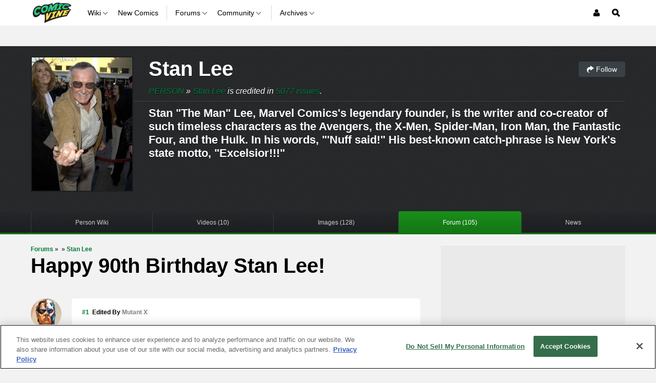

--- FILE ---
content_type: text/html; charset=UTF-8
request_url: https://comicvine.gamespot.com/stan-lee/4040-40467/forums/happy-90th-birthday-stan-lee-738723/
body_size: 36653
content:
<!doctype html>
<html lang="en"  class="no-js no-touch ">

<head>
          <title>Happy 90th Birthday Stan Lee! - Stan Lee - Comic Vine</title>
        <meta name="description" content="Today we wish a marvelous birthday to my personal idol, the one and only Stan Lee. After 90 years, he remains tireless and as imaginative as ever!">

                                  <meta name="robots" content="max-image-preview:large">
              
      
    <meta charset="utf-8">
    <meta http-equiv="X-UA-Compatible" content="IE=edge,chrome=1">

        <meta name="application-name" content="Comic Vine"/>
    <meta name="msapplication-TileColor" content="#26292B"/>
    <meta name="msapplication-TileImage" content="https://comicvine.gamespot.com/a/bundles/comicvinesite/images/win8pin.png"/>

    
        <meta name="userAuthState" content="noUser"/>

    
    <meta id="cdnHost" itemprop="cdnHost" content="comicvine.gamespot.com/a">

    
                      <meta name="viewport" content="width=device-width, initial-scale=1.0">
          
        
          <meta name="twitter:card" content="summary">
      <meta name="twitter:site" content="@Comic Vine">
      <meta name="twitter:creator" content="@Comic Vine">
    
                    <meta property="og:image" content="https://comicvine.gamespot.com/a/uploads/scale_medium/0/7019/167303-44514-stan-lee.jpg"/>
      
              <meta property="og:title" content="Happy 90th Birthday Stan Lee! - Stan Lee - Comic Vine"/>
        <meta property="og:description" content="      Today we wish a marvelous birthday to my personal idol, the one and only Stan Lee. After 90 years, he remains tireless and as imaginative as ever!
  "/>
      
      <meta property="og:site_name" content="Comic Vine"/>
      <meta property="og:type" content="object"/>
              <meta property="og:url" content="https://comicvine.gamespot.com/stan-lee/4040-40467/forums/happy-90th-birthday-stan-lee-738723/"/>
          
                              <meta property="og:url" content="https://comicvine.gamespot.com/stan-lee/4040-40467/forums/happy-90th-birthday-stan-lee-738723/"/>
        <link rel="canonical" href="https://comicvine.gamespot.com/stan-lee/4040-40467/forums/happy-90th-birthday-stan-lee-738723/" />
                
      
  
                      <meta name="modal-cdn-url" content="/js/modals.json">
          
              <meta name='js-sort-filter-text' content='no'>
    
                        
              



<script>
window.sitePageVars = {
    "featureFlags": null,
    "tracking": {
        "enabled": true
    },
    "trackingSettings": {
        "comscore": {
            "c1": "2",
            "c2": "31824268",
            "cs_ucfr": "1"
        },
        "google_tag_manager": {
            "env": "prod",
            "data": {
                "brand": "Comicvine",
                "siteType": "responsive web",
                "siteSection": "People",
                "siteHier": "Wiki|People|Person|Forum|Thread",
                "pageType": "person_forum_thread",
                "productName": "Stan Lee (Person)"
            }
        },
        "tealium": null,
        "trackonomics": null
    }
};
</script>


            
<script>

(function (contextPageVars) {
    const { sitePageVars = {} } = window;

    Object.keys(contextPageVars).forEach((key) => {
        sitePageVars[key] = Object.assign(sitePageVars[key] || {}, contextPageVars[key]);
    });

    window.sitePageVars = sitePageVars;
})({
    "user": {
        "deviceType": "desktop",
        "userRegion": "us",
        "userId": "0",
        "userState": "not authenticated",
        "userType": "anon",
        "testName": "",
        "testGroup": "",
        "testVersion": "",
        "abTestLabel": "not in test",
        "dartAbTestLabel": "",
        "thisIp": "18.216.36.196",
        "theme": "comicvine_white"
    }
});



window.utag_data = Object.assign(window.utag_data || {}, {
    "deviceType": "desktop",
    "siteEdition": "us",
    "userId": "0",
    "userState": "not authenticated",
    "userType": "anon",
    "testName": "",
    "testGroup": "",
    "testVersion": "",
    "theme": "comicvine_white",
    "_test": "not in test"
});


</script>

  
  <meta id="view-guid-meta" name="view-guid-meta" content="">

  
  
      
                                            
    
                    
    
    <meta class="ad-settings" content="" id="ad-settings" name="ad-settings" data-settings="{&quot;service&quot;:&quot;dart&quot;,&quot;enable_guilt&quot;:true,&quot;unit_name&quot;:&quot;\/22309610186\/aw-comicvine&quot;,&quot;target_params&quot;:{&quot;ptype&quot;:&quot;person_forum_thread&quot;,&quot;user&quot;:&quot;anon&quot;},&quot;anyclip&quot;:&quot;active&quot;,&quot;mapped_units&quot;:{&quot;interstitial&quot;:{&quot;outOfPage&quot;:true},&quot;leader_top&quot;:{&quot;size&quot;:[[970,66],[728,90]],&quot;target&quot;:{&quot;pos&quot;:&quot;top&quot;}},&quot;mpu_top&quot;:{&quot;size&quot;:[[300,250]],&quot;target&quot;:{&quot;pos&quot;:&quot;top&quot;}},&quot;mpu_bottom&quot;:{&quot;size&quot;:[[300,250]],&quot;target&quot;:{&quot;pos&quot;:&quot;bottom&quot;}},&quot;leader_bottom&quot;:{&quot;size&quot;:[[728,90],[970,66]],&quot;target&quot;:{&quot;pos&quot;:&quot;bottom&quot;}},&quot;native-top&quot;:{&quot;size&quot;:[[11,11],&quot;fluid&quot;],&quot;target&quot;:{&quot;pos&quot;:&quot;top&quot;,&quot;strnativekey&quot;:&quot;axAsUj6LBkeKLoqgQx3MEgdJ&quot;}}},&quot;region&quot;:&quot;us&quot;}">

    
              
      <meta name="adtags" content="ptype=person_forum_thread&user=anon">
    
    
          

          
        
        <meta id="richTextEditorTheme" itemprop="richTextEditorTheme" content="white" data-themes="{&quot;white&quot;:&quot;https:\/\/comicvine.gamespot.com\/a\/v9912d029fd987735446126b05f080156\/bundles\/comicvinesite\/css\/wysiwyg_white.css&quot;,&quot;black&quot;:&quot;&quot;}">

    
            <meta id="js-loading-html" name="js-loading-html" content="&lt;div class=&quot;js-loader loader&quot;&gt;&lt;div class=&quot;loader-animation&quot;&gt;&lt;div class=&quot;loader-atomic-ring&quot;&gt;&lt;/div&gt;&lt;/div&gt;&lt;/div&gt;">

    
                      <link rel="shortcut icon" href="https://comicvine.gamespot.com/a/bundles/comicvinesite/images/favicon.ico" />
      
        <link rel="apple-touch-icon icon-precomposed" href="https://comicvine.gamespot.com/a/bundles/phoenixsite/images/core/loose/apple-touch-icon-precomposed-cv.png"/>

          
          <link id="skin-color" href="https://comicvine.gamespot.com/a/v9912d029fd987735446126b05f080156/bundles/comicvinesite/css/comicvine_white.css" rel="stylesheet">

        
              
              

        <script>
    /* Generated by IdentityEngine - commit:7b3c5db */
    (()=>{"use strict";const n=()=>window.fandomCmp&&window.fandomCmp.ready&&!window.fandomCmp.blocking;(()=>{var e;const o="[Consent Queue]",a=n=>!Array.isArray(n)&&"queue"in n,c=(n,e)=>{(n=>{var e;return void 0===n||!0===(null===(e=window.fandomCmp.consents)||void 0===e?void 0:e[n])})(e)&&n(window.fandomCmp.consents)},d=()=>{const n=a(window.consentCallbackQueue)?window.consentCallbackQueue.queue:window.consentCallbackQueue;for(console.debug(o,"flushing consent callback queue",n);n.length;){const{callback:e,category:o}=n.shift();c(e,o)}};if(null!==(e=window.consentCallbackQueue)&&void 0!==e||(window.consentCallbackQueue=[]),window.consentCallback=(e,d,l)=>{if(!n())return console.debug(o,"not ready, queuing callback",e,l),void(a(window.consentCallbackQueue)?window.consentCallbackQueue.push(e,d,l):window.consentCallbackQueue.push({name:e,callback:d,category:l}));c(d,l)},n())d();else{const e=()=>{n()&&(d(),window.removeEventListener("fandomConsentUpdate",e))};window.addEventListener("fandomConsentUpdate",e)}})()})();
    </script>
    <script id="onetrust-lib" src="https://cdn.cookielaw.org/scripttemplates/otSDKStub.js" async data-domain-script="73588546-b116-4dbc-ab64-9db97e11fc0d"></script>
  <script>
  (function () {
    "use strict";

    /**
     * Include a script in the head of the doc. This is a private function called from the load third party function and callback only
     * @param  {string}  scriptId ID of the script element
     * @param  {string}  url      URL to the script
     * @param  {boolean} async    Whether or not to load the script async
     */
    function includeScript(scriptId, url, async) {
      var doc = document,
        tagname = 'script',
        lastScript = doc.getElementsByTagName(tagname)[0];
      if (!lastScript) {
        lastScript = doc.head;
      }
      var script = doc.createElement(tagname);
      script.async = async ? true : false;
      script.id = scriptId;
      script.src = url;

      // set a data attribute of data-error if the script failed to load
      script.addEventListener('error', function (err) {
        if (err) {
          script.setAttribute('data-error', 'true');
        }
      });

      lastScript.parentNode.insertBefore(script, lastScript);
    }

    var PhoenixLoader = window.PhoenixLoader = {
      consent: false,
      scripts: [],
      scriptFailed: false,
      thirdPartyFeatureList: true,
      trackingInitialized: false,
      loadScriptIds: [],

      /**
       * Load a third party consent when GDPR consent is received
       * @param {string} scriptId ID of the script element
       * @param {string} url URL to the script
       * @param {boolean} async Whether or not to load the script async
       * @param {function} disableCallback that is called if this scriptId is disabled
       */
      loadThirdParty: function (scriptId, url, async, disableCallback) {
        // do not include script if not enabled
        if (scriptId !== true && this.thirdPartyFeatureList !== true && !this.thirdPartyFeatureList.includes(scriptId)) {
          console.warn(':: FEATURE ' + scriptId + ' DISABLED!');
          if (disableCallback !== undefined && typeof disableCallback === "function") {
            disableCallback();
          }
          return;
        }
        if (this.consent) {
          includeScript(scriptId, url, async);
        }
        else {
          this.scripts[scriptId] = {'url': url, 'async': async};
        }
      },

      /**
       * Run a callback when third party consent is received from the GDPR script (Gate by OneTrust)
       * @param {string | boolean} id ID of the script element, if equal true, means in house customize scripts.
       * @param {function} callback Callback function to call when consent is received
       * @param {string | null} category OneTrust's cookie category
       * @param {function | undefined} disableCallback that is called if this scriptId is disabled
       */
      gdprConsentCallback: function (id, callback, category = null, disableCallback = undefined) {
        if (id !== true && this.thirdPartyFeatureList !== true && !this.thirdPartyFeatureList.includes(id)) {
          console.warn(':: FEATURE ' + id + ' DISABLED!');
          if (disableCallback !== undefined && typeof disableCallback === "function") {
            disableCallback();
          }
          return;
        }

        // No CMP Queue, don't gate
        if (!window.consentCallbackQueue) {
          callback();
          return;
        }

        window.consentCallback(id, () => {
          this.loadScriptIds[id] = true;
          callback();
        }, category);

        // Only few pages that are not asking for consent fire the load event immediately
        if (this.consent) {
          callback();
        } else {
          document.addEventListener('loadThirdParty', function (e) {
            callback();
          });
          document.addEventListener('loadThirdPartyDisabled', function (e) {
            if (disableCallback !== undefined && typeof disableCallback === "function") {
              disableCallback();
            }
          });
        }
      },

      /**
       * Trigger the consent event so the rest of the scripts can load
       * This should only be called after GDPR script has run and the user has given consent
       */
      triggerConsent: function () {
        this.consent = true;
        this.triggerEvent('loadThirdParty')
      },

      /**
       * Trigger an event on the document
       * @param  {string} eventName
       */
      triggerEvent: function (eventName) {
        var event = null;
        if (typeof(Event) === 'function') {
          var event = new Event(eventName);
        }
        // IE 11 and below doesn't support the Event constructor, use the old deprecated way of creating events
        else {
          var event = document.createEvent('Event');
          event.initEvent(eventName, true, true);
        }

        document.dispatchEvent(event);
      },

      /**
       * Monitor a script tag for failure to load. If it fails to load mark failed
       * @param  {Element} script Script element to monitor
       */
      monitorKeyScript: function (script) {
        var self = this;
        script.addEventListener('error', function (err) {
          if (err) {
            self.scriptFailed = true;
          }
        });
      },

      /**
       * Have key scripts failed to load
       * @return {boolean} Returns true if any of the key scripts we monitor have failed to load
       */
      keyScriptsFailed: function () {
        return this.scriptFailed;
      }
    };
    /**
     * When third party consent is received run all the scripts we've queued up
     */
    PhoenixLoader.gdprConsentCallback(true, function () {
      var scripts = PhoenixLoader.scripts;
      Object.keys(scripts).forEach(function (key) {
        includeScript(key, scripts[key].url, scripts[key].async);
        delete scripts[key];
      });
    });
        // Monitor onetrust lib as a key script, if it fails to load we want to trigger all tracking ready events so site features will work even though tracking will not work.
    // Normally we would put this by the script include itself, but we include onetrust as the first thing in the head tag
    PhoenixLoader.monitorKeyScript(document.getElementById('onetrust-lib'));
      })();
</script>
      
          <meta name="google-site-verification" content="0Ni8kZjRQQ7k7L1ka7GUuhIAW9wKiP0yuc0s6v8UVjE" />

                    <!-- Google Tag Manager -->




  


<script type="text/plain" class="optanon-category-C0002" id="script_googletagmanager">(function(w,d,s,l,i){w[l]=w[l]||[];w[l].push({'gtm.start':
        new Date().getTime(),event:'gtm.js'});var f=d.getElementsByTagName(s)[0],
        j=d.createElement(s),dl=l!='dataLayer'?'&l='+l:'';j.async=true;j.src=
        'https://www.googletagmanager.com/gtm.js?id='+i+dl;f.parentNode.insertBefore(j,f);
        })(window,document,'script','dataLayer','GTM-PWVTCD9');</script>

  <!-- End Google Tag Manager -->
      
                    <script src="https://services.fandom.com/icbm/api/loader?app=comicvine" defer></script>
            <script>
    window.BidBarrel = window.BidBarrel || {};
    window.BidBarrel.queue = window.BidBarrel.queue || [];

    /**
     * Wait for BidBarrel to utilize its queuing system to ensure that any calls
     * to its service occur after the framework has fully loaded.
     *
     * @param {function} callback
     *
     * @function
     */
    window.waitForBidBarrel = (callback) => {
        window.BidBarrel.queue.push(function(resolve) {
            callback();
            resolve();
        });
    };

    (function () {
      const h = (e) => {
        if (e.target.tagName === 'SCRIPT' && e.target.src.indexOf('bidbarrel') !== -1) {
          window.waitForBidBarrel = false;
          window.removeEventListener('error', h);
        }
      }
      window.addEventListener('error', h, true);
    })();
  </script>  
      
      </head>


<body id="forums" class="body--legacy wiki_object col-2-template " style="display: block !important" >    <!-- Google Tag Manager (noscript) -->
<noscript><iframe src="https://www.googletagmanager.com/ns.html?id=GTM-PWVTCD9"
height="0" width="0" style="display:none;visibility:hidden"></iframe></noscript>
<!-- End Google Tag Manager (noscript) -->

              <section id="message-block" class="message-success" style="display: none">
                      </section>
    
        
    <div id="site-main">

      
                    
                <header id="masthead" class="js-masthead masthead"><div class="js-masthead-overlay masthead-overlay masthead-nav-overlay"></div><nav class="js-masthead-rows masthead-rows flexbox-column flexbox-flex-even"><div class="js-masthead-compact masthead-row masthead-compact"><div class="masthead-row-wrap flexbox-row"><div class="masthead-nav-section"><button class="js-masthead-toggle masthead-toggle masthead-toggle-nav masthead-tappable masthead-hspace-r--tappable flexbox-inline-flex flexbox-justify-center flexbox-align-center no-button-styles" data-toggle="nav" type="button" aria-label="Toggle Site Navigation"><i class="masthead-toggle-nav-open"><svg width="80" height="80" viewBox="0 0 80 80" aria-hidden="true" class="symbol symbol-menu"><path d="M0 0h80v16H0zM0 32h56v16H0zM0 64h32v16H0z"/></svg></i><i class="masthead-toggle-close masthead-toggle-nav-close"><svg width="80" height="80" viewBox="0 0 80 80" aria-hidden="true" class="symbol symbol-close"><path d="M80 11.31 68.69 0 40 28.69 11.31 0 0 11.31 28.69 40 0 68.69 11.31 80 40 51.31 68.69 80 80 68.69 51.31 40 80 11.31z"/></svg></i></button></div><div class="masthead-nav-section"><div class="masthead-logo flexbox-justify-center"><a class="masthead-logo-link masthead-tappable flexbox-inline-flex flexbox-justify-center" href="/" title="Comic Vine"><i class="masthead-logo-asset inline-block"><svg width="613.85" height="325.53" viewBox="0 0 613.85 325.53" aria-hidden="true" class="symbol symbol-logo-comicvine"><path d="m613.85 57.23-.3-.34.3.34c.07-7-3.57-14.41-7.29-18.78-12.55-14.65-35.11-24-66.81-25.72-7.16-.39-26.22-1.48-26.22-1.47q-15-.4-30-.52c-10.1-.08-22 .2-35.27 1 .06 0-15.19 1-15.18 1s-4.68.34-8.43.65L429.63 0c-61 2.27-69.37 8.85-70.79 9.52-7.38 3.48-13.84 9.81-22.11 16.87a158.82 158.82 0 0 0-13.15 12.71c-2.29-6.3-10.48-28.79-10.49-28.82q-10 2.72-19.9 5.63c-17 4.8-36.78 11-53.6 16.61 0 0-25.42-4.73-46.41-1.38s-39.37 13.68-54.44 31.2l-.26.33c-14.43-11.32-34.65-14.83-59.87-9-20.67 4.84-38.54 17.09-52.83 36.9a112.31 112.31 0 0 0-17.56 36.67A107.76 107.76 0 0 0 0 166.57s.43 12.11.43 12.11v.61c1.8 20.09 8.24 35.09 19 44.34 12.6 10.73 28.55 11.94 47.78 4.49 21.82-8.45 39.68-23 53.3-43 0 0 1.75-2.59 3.14-4.61a37.91 37.91 0 0 0 3.92 4c12.31 10.44 28.34 12.2 48 6.19a112.78 112.78 0 0 0 10.75-3.89c17.74 41.62-3.32 138.68-3.32 138.72 10.5-6.74 171.69-82.35 361-110.53 1.46-2.77 60-95.9 68.32-109.06 0-.1-26.74.62-44.37 1.46 15.07-7.8 22.53-17.6 22.54-17.56s-20.58-10.73-33.35-17.52c19.68-5.65 56.63-15.59 56.71-15.09Zm-.56-.64Zm.19.22-.13-.15Z" style="fill:#231f20"/><path d="M89.89 153c-5 7.07-10.78 11.65-17.75 14-6.22 2.06-11.33 1.31-15.67-2.38s-6.48-8.67-7-15.64c0-1.56 0-3.12.07-4.68v-.88c.66-9.82 3.59-18.49 8.75-25.69a38.17 38.17 0 0 1 21.61-15c8.41-2.3 14.43-.35 18.32 5.78l1.44 2.26q17-13.11 34.31-25.41L132.14 83c-10.77-13.23-28.52-17.56-52.38-11.69-15.83 3.93-29.63 13.57-40.83 29-10.89 15-16.53 31.47-17 48.35 0 0 .15 5 .25 8.14 0 1.44.08 2.5.08 2.5 1.27 15.24 6 26.56 14 33.51 8.86 7.62 20.39 8.68 34.47 3.65a84.14 84.14 0 0 0 41.68-32.35l2-3q-11.41-5.23-22.9-10.57ZM243.43 79.93a24.43 24.43 0 0 0-.58-4.43 44.5 44.5 0 0 0-2.35-7.58c1.86-1.41 7-5.29 7-5.27l-1.5-1.89c-10.37-12.66-28.06-17.58-52.27-13.41-16.07 2.78-30.29 10.94-42.1 24.55-10.14 11.75-16.21 24.72-18.22 38.29-.27 1.79-.48 3.59-.6 5.4l-.05 9.82c.73 14.09 5.11 24.73 12.93 31.48 8.64 7.4 20.23 8.89 34.58 4.89a83.52 83.52 0 0 0 42.67-27.27A88.58 88.58 0 0 0 242.21 92a68.6 68.6 0 0 0 1.22-12.07Zm-32.18 19.68a49 49 0 0 1-9.11 21.74c-5.24 7-11.59 11.37-19.45 13.36-6.33 1.6-11.45.68-15.69-2.92-4.08-3.45-6.21-8.28-6.49-14.7q.13-2.56.28-5.11A45.6 45.6 0 0 1 164 99.27a39.81 39.81 0 0 1 6.46-10.48 38 38 0 0 1 22.27-12.71c7.48-1.48 12.89.13 16.63 4.42-.9.62-5.49 3.88-5.49 3.88l2.25 1.3 1 .58c2.94 1.69 4.43 4.67 4.56 9.11ZM384.85 75.67Q387 69 389.09 62.44 396.9 39 404.93 16.17l-4.24.53s-7.61 1-7.63 1-11.91 2.49-11.91 2.51a103 103 0 0 1-10.93 2l-.68.06-.61.29a92.35 92.35 0 0 0-19.55 13.09 160 160 0 0 0-25.08 26.63c-3.26 4.35-6.34 8.84-9.18 13.5a108 108 0 0 0-2.89-12.84c-.65-2.28-1.35-4.6-2.18-7l-9.73-26.7-2.79.84q-15.69 4.57-31.28 9.61l3.93 9c1.61 3.4 1.86 4.94 1.87 5.57 0 0-.19.75-.24 1a367 367 0 0 0-8.46 15.49c-1 2-1.95 3.87-2.76 5.59a294.31 294.31 0 0 0-13.74 33c-3.95 11.86-7.47 23.72-10.46 35.22q-.6 2.29-1.2 4.6 17.29-8 34.75-15.46l.17-1.85c.73-8 3.25-16.95 7.54-26.58 0 0 3.6-8.13 6.45-14.4.1.49.18.82.28 1.39 2.75 14.41 4.14 26.16 4.2 35.1l-.46 7.1 3.82-1.23q14.89-6 29.9-11.64c.16-.47.33-.95.5-1.43 4.53-13.19 9.3-23.46 14.13-30.61 8-11.87 14.09-19.22 18.63-23.89.78-.8 1.52-1.53 2.21-2.19l-1.11 2.56c-1.26 3-2.34 5.62-3.19 7.87 0 0-7.94 20.82-7.92 20.87-5.27 13.39-9.17 24.22-11.66 32-.46 1.43-.92 2.86-1.37 4.31 8.54-3.42 17.11-6.68 25.7-9.88 5.16-1.92 10.32-3.84 15.49-5.67.12-.5.25-1 .37-1.5 1.63-6.77 3.55-13.73 5.69-20.66q2.77-8.93 5.54-17.7ZM478 41.59q4.67-9.19 9.38-18.21h-4.26c-9.78 0-21.24.45-34 1.33q-16.39 1.22-32.74 2.83c-.2.5-.4 1-.61 1.5q-4.4 10.35-8.77 20.87s17.55-3 24.45-4c-2.44 3.58-5.57 8.24-5.57 8.25a243.51 243.51 0 0 0-15.46 27.39s-4.14 9.54-4.13 9.56-1.34 3.21-2.16 5.22c-2.36.38-6.52 1.09-6.52 1.09l-9.73 1.87Q383.43 111 379 122.88l4.54-1.13c20.28-5 33.52-7.63 39.19-8.57 3.48-.55 11.14-1.51 22.78-2.67l2.18-.21q4.89-10.61 9.84-21-8 .76-16 1.61l-4.26.52c1.54-3.73 4.6-11 4.6-11 5.51-12.1 9.92-20.75 13-25.92a96.5 96.5 0 0 1 6.13-9.4l1.2-1.56c6.36-.24 15.07-.47 15.07-.47ZM539.6 81a37.74 37.74 0 0 1-19.6 6c-6.55.23-11.65-1.22-15.6-4.52a13.46 13.46 0 0 1-5.25-11.84c.24-1.24.49-2.49.74-3.73a26.53 26.53 0 0 1 11.88-15.58c6.49-4.06 14.22-5.93 23.6-5.77 8.76.16 14.61 2.67 17.84 7.52l1.18 1.78q18.7-5.27 37.53-9.69l-1.6-1.86c-9.32-10.92-26.73-17.59-51.46-18.63-16.42-.67-31.47 3-44.61 11.17-12.79 8-20.47 18.09-23 29.47l-.95 7.3c-.54 10.59 2.91 19.15 10.23 25.29 8.08 6.75 19.68 9.49 34.57 8.65 18.2-1 33.65-5.75 46-13.85l2.4-1.56q-10.95-5.63-22-11.39Z" style="fill:#29cc82"/><path d="M305 154.85q2.24-2.75 4.49-5.48-13.14 3.62-26.22 7.5l-2.94.94-1 .33-.74.81c-5.63 6.33-13.14 17.23-22.76 33.84-4.7 8.09-9 16-13 23.9 1.85-22.39 2.76-38 2.59-46.59-.09-4.42-.4-5.81-.67-6.53l-.81-2.17-2.66 1.21q-14.9 6.78-29.69 14l.72 2.43c.13.44.45 2.27.67 9.78.49 16.17.71 34 .68 53-.07 28.34-.64 33.65-.88 34.59l-1.29 5 4.66-2.68q13.66-8.29 27.44-16.15l.58-.81c4.68-6.68 10.56-16.81 17.53-29.91 0-.18 15.45-29.75 15.49-29.63 0-.12 13-24.64 13.05-24.56A155.79 155.79 0 0 1 305 154.85ZM375.42 157.71q4.23-10.78 8.52-21.39l-4.11.7c-9.41 1.61-20.43 3.88-32.72 6.86l-4.43 1.12q-13.5 3.41-26.93 7.08l-.54 1.73q-3.9 11.94-7.73 24s16.21-5.76 23-8l.34-.12-.5 1c-2.15 4.11-4.61 8.88-4.61 8.88a324.05 324.05 0 0 0-14 32.18s-3.67 11-3.67 11-1.18 3.7-1.91 6c-2.25.78-6.2 2.17-6.2 2.18s-9.26 3.49-9.26 3.51q-4 13.38-7.84 27l4.3-1.91c19.25-8.47 31.86-13.38 37.26-15.25 3.32-1.14 10.64-3.35 21.77-6.4l2.09-.57q4.39-12.32 8.83-24.43-7.68 2.07-15.35 4.23l-4.08 1.22c1.36-4.28 4.08-12.7 4.08-12.69q4.44-12.63 7.81-21c1.49-3.72 2.82-6.84 4-9.29 2.27-5 4.16-8.74 5.62-11.21l1.11-1.89c6.11-1.26 14.49-2.89 14.49-2.89.19-.5.42-1.07.66-1.65ZM494.9 122.73q-12.66 1.79-25.29 3.82l-3 .53-1.54.28-.81 1.05c-11.87 15.58-19.51 27-22.92 33.17l-2.34 4.16a267.16 267.16 0 0 0-8.82-36.7l-.63-2-2.85.83q-15.44 4.54-30.79 9.53l3.49 8c1.45 3 1.63 4.35 1.62 4.91l-.27.87c-5 7.6-8.9 14.12-11.68 19.25-1.8 3.26-3.46 6.4-5 9.42-4 7.78-7.21 14.75-9.55 20.67a509.094 509.094 0 0 0-11.47 32l-1.33 4.19q17.11-8 34.38-15.35l.23-1.67c1-7.15 3.79-15.3 8.32-24.08 0 0 3.8-7.4 6.8-13.11.08.43.14.73.22 1.24 2.14 12.77 3.07 23.21 2.79 31.18l-.7 6.35 3.77-1.26q14.74-6 29.57-11.57 4.71-11.48 9.49-22.75c4.43-10.32 8-17.93 10.73-22.95.73-1.35 1.4-2.56 2-3.53A333.7 333.7 0 0 1 492 126.35ZM582 118.11q-21.22 1.08-42.38 2.78-19.92 2-39.77 4.59l-.63 1.42q-4.51 9.68-9 19.54s9.55-1.81 13.93-2.58c-2.2 3-4.78 6.59-4.78 6.59-1.66 2.53-3.26 5.05-4.83 7.59-3.86 6.24-7.43 12.48-10.64 18.62-2.72 5.27-5.85 12.07-9.3 20.28-4.6 11.06-4.6 11.67-4.6 12.13 0 .84-.09 1.66-.13 2.49l3.38-.87c20.75-6.29 36.75-9.93 47.35-11.54q9-1.36 18.06-2.61 5.21-9.87 10.49-19.53c0-.1-32.31 4.94-38.88 6.21 2.45-5.56 4.74-10.4 6.8-14.35 3.63-.62 31.61-4.26 31.62-4.18 1.43-2.49 2.87-4.91 4.3-7.39 2-3.4 3.94-6.83 5.93-10.19 0-.06-25.21 2.62-32.05 3.53l1-1.44s6.59-9.71 6.95-10.2c8.1-.92 18.12-1.79 30-2.48q5.47-.32 11-.61 5.24-9.11 10.52-18Z" style="fill:#f9e150"/></svg></i></a></div></div><div class="masthead-nav-section masthead-user-nav flexbox-justify-flex-end"><div class="masthead-nav-item masthead-user-nav-item height-100  masthead-hspace-l--tappable"><div class="masthead-nav-item-wrap base-flexbox"><a href="/login-signup/" class="masthead-nav-item-label masthead-user-nav-item-label masthead-tappable flexbox-align-center flexbox-justify-center" title="Login / Sign Up" aria-label="Login or Sign Up"><i><svg width="22" height="28" viewBox="0 0 22 28" aria-hidden="true" class="symbol symbol-user"><path d="M22 21.953q0 1.875-1.141 2.961T17.828 26H4.172q-1.891 0-3.031-1.086T0 21.953q0-.828.055-1.617t.219-1.703.414-1.695.672-1.523.969-1.266 1.336-.836T5.407 13q.141 0 .656.336t1.164.75 1.687.75 2.086.336 2.086-.336 1.687-.75 1.164-.75.656-.336q.953 0 1.742.313t1.336.836.969 1.266.672 1.523.414 1.695.219 1.703.055 1.617zM17 8q0 2.484-1.758 4.242T11 14t-4.242-1.758T5 8t1.758-4.242T11 2t4.242 1.758T17 8z"/></svg></i></a></div></div></div></div></div><div class="js-masthead-default masthead-row masthead-default"><div class="masthead-row-wrap flexbox-row masthead-default-wrap"><div class="masthead-logo flexbox-justify-center"><a class="masthead-logo-link masthead-tappable flexbox-inline-flex flexbox-justify-center" href="/" title="Comic Vine"><i class="masthead-logo-asset inline-block"><svg width="613.85" height="325.53" viewBox="0 0 613.85 325.53" aria-hidden="true" class="symbol symbol-logo-comicvine"><path d="m613.85 57.23-.3-.34.3.34c.07-7-3.57-14.41-7.29-18.78-12.55-14.65-35.11-24-66.81-25.72-7.16-.39-26.22-1.48-26.22-1.47q-15-.4-30-.52c-10.1-.08-22 .2-35.27 1 .06 0-15.19 1-15.18 1s-4.68.34-8.43.65L429.63 0c-61 2.27-69.37 8.85-70.79 9.52-7.38 3.48-13.84 9.81-22.11 16.87a158.82 158.82 0 0 0-13.15 12.71c-2.29-6.3-10.48-28.79-10.49-28.82q-10 2.72-19.9 5.63c-17 4.8-36.78 11-53.6 16.61 0 0-25.42-4.73-46.41-1.38s-39.37 13.68-54.44 31.2l-.26.33c-14.43-11.32-34.65-14.83-59.87-9-20.67 4.84-38.54 17.09-52.83 36.9a112.31 112.31 0 0 0-17.56 36.67A107.76 107.76 0 0 0 0 166.57s.43 12.11.43 12.11v.61c1.8 20.09 8.24 35.09 19 44.34 12.6 10.73 28.55 11.94 47.78 4.49 21.82-8.45 39.68-23 53.3-43 0 0 1.75-2.59 3.14-4.61a37.91 37.91 0 0 0 3.92 4c12.31 10.44 28.34 12.2 48 6.19a112.78 112.78 0 0 0 10.75-3.89c17.74 41.62-3.32 138.68-3.32 138.72 10.5-6.74 171.69-82.35 361-110.53 1.46-2.77 60-95.9 68.32-109.06 0-.1-26.74.62-44.37 1.46 15.07-7.8 22.53-17.6 22.54-17.56s-20.58-10.73-33.35-17.52c19.68-5.65 56.63-15.59 56.71-15.09Zm-.56-.64Zm.19.22-.13-.15Z" style="fill:#231f20"/><path d="M89.89 153c-5 7.07-10.78 11.65-17.75 14-6.22 2.06-11.33 1.31-15.67-2.38s-6.48-8.67-7-15.64c0-1.56 0-3.12.07-4.68v-.88c.66-9.82 3.59-18.49 8.75-25.69a38.17 38.17 0 0 1 21.61-15c8.41-2.3 14.43-.35 18.32 5.78l1.44 2.26q17-13.11 34.31-25.41L132.14 83c-10.77-13.23-28.52-17.56-52.38-11.69-15.83 3.93-29.63 13.57-40.83 29-10.89 15-16.53 31.47-17 48.35 0 0 .15 5 .25 8.14 0 1.44.08 2.5.08 2.5 1.27 15.24 6 26.56 14 33.51 8.86 7.62 20.39 8.68 34.47 3.65a84.14 84.14 0 0 0 41.68-32.35l2-3q-11.41-5.23-22.9-10.57ZM243.43 79.93a24.43 24.43 0 0 0-.58-4.43 44.5 44.5 0 0 0-2.35-7.58c1.86-1.41 7-5.29 7-5.27l-1.5-1.89c-10.37-12.66-28.06-17.58-52.27-13.41-16.07 2.78-30.29 10.94-42.1 24.55-10.14 11.75-16.21 24.72-18.22 38.29-.27 1.79-.48 3.59-.6 5.4l-.05 9.82c.73 14.09 5.11 24.73 12.93 31.48 8.64 7.4 20.23 8.89 34.58 4.89a83.52 83.52 0 0 0 42.67-27.27A88.58 88.58 0 0 0 242.21 92a68.6 68.6 0 0 0 1.22-12.07Zm-32.18 19.68a49 49 0 0 1-9.11 21.74c-5.24 7-11.59 11.37-19.45 13.36-6.33 1.6-11.45.68-15.69-2.92-4.08-3.45-6.21-8.28-6.49-14.7q.13-2.56.28-5.11A45.6 45.6 0 0 1 164 99.27a39.81 39.81 0 0 1 6.46-10.48 38 38 0 0 1 22.27-12.71c7.48-1.48 12.89.13 16.63 4.42-.9.62-5.49 3.88-5.49 3.88l2.25 1.3 1 .58c2.94 1.69 4.43 4.67 4.56 9.11ZM384.85 75.67Q387 69 389.09 62.44 396.9 39 404.93 16.17l-4.24.53s-7.61 1-7.63 1-11.91 2.49-11.91 2.51a103 103 0 0 1-10.93 2l-.68.06-.61.29a92.35 92.35 0 0 0-19.55 13.09 160 160 0 0 0-25.08 26.63c-3.26 4.35-6.34 8.84-9.18 13.5a108 108 0 0 0-2.89-12.84c-.65-2.28-1.35-4.6-2.18-7l-9.73-26.7-2.79.84q-15.69 4.57-31.28 9.61l3.93 9c1.61 3.4 1.86 4.94 1.87 5.57 0 0-.19.75-.24 1a367 367 0 0 0-8.46 15.49c-1 2-1.95 3.87-2.76 5.59a294.31 294.31 0 0 0-13.74 33c-3.95 11.86-7.47 23.72-10.46 35.22q-.6 2.29-1.2 4.6 17.29-8 34.75-15.46l.17-1.85c.73-8 3.25-16.95 7.54-26.58 0 0 3.6-8.13 6.45-14.4.1.49.18.82.28 1.39 2.75 14.41 4.14 26.16 4.2 35.1l-.46 7.1 3.82-1.23q14.89-6 29.9-11.64c.16-.47.33-.95.5-1.43 4.53-13.19 9.3-23.46 14.13-30.61 8-11.87 14.09-19.22 18.63-23.89.78-.8 1.52-1.53 2.21-2.19l-1.11 2.56c-1.26 3-2.34 5.62-3.19 7.87 0 0-7.94 20.82-7.92 20.87-5.27 13.39-9.17 24.22-11.66 32-.46 1.43-.92 2.86-1.37 4.31 8.54-3.42 17.11-6.68 25.7-9.88 5.16-1.92 10.32-3.84 15.49-5.67.12-.5.25-1 .37-1.5 1.63-6.77 3.55-13.73 5.69-20.66q2.77-8.93 5.54-17.7ZM478 41.59q4.67-9.19 9.38-18.21h-4.26c-9.78 0-21.24.45-34 1.33q-16.39 1.22-32.74 2.83c-.2.5-.4 1-.61 1.5q-4.4 10.35-8.77 20.87s17.55-3 24.45-4c-2.44 3.58-5.57 8.24-5.57 8.25a243.51 243.51 0 0 0-15.46 27.39s-4.14 9.54-4.13 9.56-1.34 3.21-2.16 5.22c-2.36.38-6.52 1.09-6.52 1.09l-9.73 1.87Q383.43 111 379 122.88l4.54-1.13c20.28-5 33.52-7.63 39.19-8.57 3.48-.55 11.14-1.51 22.78-2.67l2.18-.21q4.89-10.61 9.84-21-8 .76-16 1.61l-4.26.52c1.54-3.73 4.6-11 4.6-11 5.51-12.1 9.92-20.75 13-25.92a96.5 96.5 0 0 1 6.13-9.4l1.2-1.56c6.36-.24 15.07-.47 15.07-.47ZM539.6 81a37.74 37.74 0 0 1-19.6 6c-6.55.23-11.65-1.22-15.6-4.52a13.46 13.46 0 0 1-5.25-11.84c.24-1.24.49-2.49.74-3.73a26.53 26.53 0 0 1 11.88-15.58c6.49-4.06 14.22-5.93 23.6-5.77 8.76.16 14.61 2.67 17.84 7.52l1.18 1.78q18.7-5.27 37.53-9.69l-1.6-1.86c-9.32-10.92-26.73-17.59-51.46-18.63-16.42-.67-31.47 3-44.61 11.17-12.79 8-20.47 18.09-23 29.47l-.95 7.3c-.54 10.59 2.91 19.15 10.23 25.29 8.08 6.75 19.68 9.49 34.57 8.65 18.2-1 33.65-5.75 46-13.85l2.4-1.56q-10.95-5.63-22-11.39Z" style="fill:#29cc82"/><path d="M305 154.85q2.24-2.75 4.49-5.48-13.14 3.62-26.22 7.5l-2.94.94-1 .33-.74.81c-5.63 6.33-13.14 17.23-22.76 33.84-4.7 8.09-9 16-13 23.9 1.85-22.39 2.76-38 2.59-46.59-.09-4.42-.4-5.81-.67-6.53l-.81-2.17-2.66 1.21q-14.9 6.78-29.69 14l.72 2.43c.13.44.45 2.27.67 9.78.49 16.17.71 34 .68 53-.07 28.34-.64 33.65-.88 34.59l-1.29 5 4.66-2.68q13.66-8.29 27.44-16.15l.58-.81c4.68-6.68 10.56-16.81 17.53-29.91 0-.18 15.45-29.75 15.49-29.63 0-.12 13-24.64 13.05-24.56A155.79 155.79 0 0 1 305 154.85ZM375.42 157.71q4.23-10.78 8.52-21.39l-4.11.7c-9.41 1.61-20.43 3.88-32.72 6.86l-4.43 1.12q-13.5 3.41-26.93 7.08l-.54 1.73q-3.9 11.94-7.73 24s16.21-5.76 23-8l.34-.12-.5 1c-2.15 4.11-4.61 8.88-4.61 8.88a324.05 324.05 0 0 0-14 32.18s-3.67 11-3.67 11-1.18 3.7-1.91 6c-2.25.78-6.2 2.17-6.2 2.18s-9.26 3.49-9.26 3.51q-4 13.38-7.84 27l4.3-1.91c19.25-8.47 31.86-13.38 37.26-15.25 3.32-1.14 10.64-3.35 21.77-6.4l2.09-.57q4.39-12.32 8.83-24.43-7.68 2.07-15.35 4.23l-4.08 1.22c1.36-4.28 4.08-12.7 4.08-12.69q4.44-12.63 7.81-21c1.49-3.72 2.82-6.84 4-9.29 2.27-5 4.16-8.74 5.62-11.21l1.11-1.89c6.11-1.26 14.49-2.89 14.49-2.89.19-.5.42-1.07.66-1.65ZM494.9 122.73q-12.66 1.79-25.29 3.82l-3 .53-1.54.28-.81 1.05c-11.87 15.58-19.51 27-22.92 33.17l-2.34 4.16a267.16 267.16 0 0 0-8.82-36.7l-.63-2-2.85.83q-15.44 4.54-30.79 9.53l3.49 8c1.45 3 1.63 4.35 1.62 4.91l-.27.87c-5 7.6-8.9 14.12-11.68 19.25-1.8 3.26-3.46 6.4-5 9.42-4 7.78-7.21 14.75-9.55 20.67a509.094 509.094 0 0 0-11.47 32l-1.33 4.19q17.11-8 34.38-15.35l.23-1.67c1-7.15 3.79-15.3 8.32-24.08 0 0 3.8-7.4 6.8-13.11.08.43.14.73.22 1.24 2.14 12.77 3.07 23.21 2.79 31.18l-.7 6.35 3.77-1.26q14.74-6 29.57-11.57 4.71-11.48 9.49-22.75c4.43-10.32 8-17.93 10.73-22.95.73-1.35 1.4-2.56 2-3.53A333.7 333.7 0 0 1 492 126.35ZM582 118.11q-21.22 1.08-42.38 2.78-19.92 2-39.77 4.59l-.63 1.42q-4.51 9.68-9 19.54s9.55-1.81 13.93-2.58c-2.2 3-4.78 6.59-4.78 6.59-1.66 2.53-3.26 5.05-4.83 7.59-3.86 6.24-7.43 12.48-10.64 18.62-2.72 5.27-5.85 12.07-9.3 20.28-4.6 11.06-4.6 11.67-4.6 12.13 0 .84-.09 1.66-.13 2.49l3.38-.87c20.75-6.29 36.75-9.93 47.35-11.54q9-1.36 18.06-2.61 5.21-9.87 10.49-19.53c0-.1-32.31 4.94-38.88 6.21 2.45-5.56 4.74-10.4 6.8-14.35 3.63-.62 31.61-4.26 31.62-4.18 1.43-2.49 2.87-4.91 4.3-7.39 2-3.4 3.94-6.83 5.93-10.19 0-.06-25.21 2.62-32.05 3.53l1-1.44s6.59-9.71 6.95-10.2c8.1-.92 18.12-1.79 30-2.48q5.47-.32 11-.61 5.24-9.11 10.52-18Z" style="fill:#f9e150"/></svg></i></a></div><div class="js-masthead-nav masthead-nav"><div class="js-masthead-search-mobile masthead-search-content masthead-search-content--mobile width-100 vertical-spacing-bottom-rem vertical-spacing-top-rem inner-space-horizontal-small-rem"><div class="js-site-search-container site-search-container width-100 border-grayscale--thin border-round--small site-search-container--mobile"><form action="/search/" method="get" class="js-site-search main-search flexbox-row" data-search-landing="true" data-search-results-length="10" data-search-parent-selector=".masthead-search-content--mobile"><div class="dropdown--main"><select name="i" class="dropdown--selector" aria-label="Select the type of content you want to search for"><option value="">All</option><option value="arc,character,company,concept,issue,location,movie,person,team,thing,volume,series,episode">Wiki</option><option value="arc">&nbsp;&nbsp;&nbsp;&nbsp;Arcs</option><option value="character">&nbsp;&nbsp;&nbsp;&nbsp;Characters</option><option value="company">&nbsp;&nbsp;&nbsp;&nbsp;Companies</option><option value="concept">&nbsp;&nbsp;&nbsp;&nbsp;Concepts</option><option value="issue">&nbsp;&nbsp;&nbsp;&nbsp;Issues</option><option value="location">&nbsp;&nbsp;&nbsp;&nbsp;Locations</option><option value="movie">&nbsp;&nbsp;&nbsp;&nbsp;Movies</option><option value="person">&nbsp;&nbsp;&nbsp;&nbsp;People</option><option value="team">&nbsp;&nbsp;&nbsp;&nbsp;Teams</option><option value="thing">&nbsp;&nbsp;&nbsp;&nbsp;Things</option><option value="volume">&nbsp;&nbsp;&nbsp;&nbsp;Volumes</option><option value="series">&nbsp;&nbsp;&nbsp;&nbsp;Series</option><option value="episode">&nbsp;&nbsp;&nbsp;&nbsp;Episodes</option><option value="articles,reviews,features">Editorial</option><option value="articles">&nbsp;&nbsp;&nbsp;&nbsp;Articles</option><option value="reviews">&nbsp;&nbsp;&nbsp;&nbsp;Reviews</option><option value="features">&nbsp;&nbsp;&nbsp;&nbsp;Features</option><option value="users">Community</option><option value="users">&nbsp;&nbsp;&nbsp;&nbsp;Users</option></select></div><i class="symbol-search-wrapper horizontal-spacing-right-small-rem"><svg width="80" height="80" viewBox="0 0 80 80" aria-hidden="true" class="symbol symbol-search"><path d="M80 68.69 59.56 48.25a32 32 0 1 0-11.31 11.31L68.69 80ZM32 48a16 16 0 1 1 16-16 16 16 0 0 1-16 16Z"/></svg></i><input type="text" name="q" placeholder="Comic Vine" autocomplete="off" class="js-site-search-query" value=""></form></div></div><div class="js-masthead-site-nav masthead-nav-section flex-grow masthead-site-nav"><ul class="masthead-site-nav-items masthead-site-nav-items--base no-list-style"><li class="js-masthead-menu js-masthead-nav-item masthead-nav-item masthead-site-nav-item"><div class="masthead-nav-item-wrap base-flexbox"><a href="/issues/" class="js-masthead-menu-link masthead-nav-item-label masthead-site-nav-item-label masthead-tappable flexbox-align-center"><span class="masthead-nav-item-text">Wiki</span><i class="masthead-nav-item-icon"><svg width="18" height="28" viewBox="0 0 18 28" aria-hidden="true" class="symbol symbol-angle-down"><path d="M16.797 11.5q0 .203-.156.359L9.36 19.14q-.156.156-.359.156t-.359-.156l-7.281-7.281q-.156-.156-.156-.359t.156-.359l.781-.781q.156-.156.359-.156t.359.156l6.141 6.141 6.141-6.141q.156-.156.359-.156t.359.156l.781.781q.156.156.156.359z"/></svg></i></a><button class="js-masthead-menu-toggle masthead-nav-item-toggle masthead-tappable flexbox-align-center flexbox-justify-center position--relative no-button-styles masthead-hspace-l--tappable" type="button" aria-label="Toggle Wiki Subnav"><i class="masthead-toggle-nav-item-open"><svg width="18" height="28" viewBox="0 0 18 28" aria-hidden="true" class="symbol symbol-angle-down"><path d="M16.797 11.5q0 .203-.156.359L9.36 19.14q-.156.156-.359.156t-.359-.156l-7.281-7.281q-.156-.156-.156-.359t.156-.359l.781-.781q.156-.156.359-.156t.359.156l6.141 6.141 6.141-6.141q.156-.156.359-.156t.359.156l.781.781q.156.156.156.359z"/></svg></i><i class="masthead-toggle-close masthead-toggle-nav-item-close"><svg width="18" height="28" viewBox="0 0 18 28" aria-hidden="true" class="symbol symbol-angle-up"><path d="M16.797 18.5q0 .203-.156.359l-.781.781q-.156.156-.359.156t-.359-.156l-6.141-6.141L2.86 19.64q-.156.156-.359.156t-.359-.156l-.781-.781q-.156-.156-.156-.359t.156-.359l7.281-7.281q.156-.156.359-.156t.359.156l7.281 7.281q.156.156.156.359z"/></svg></i></button></div><div class="js-masthead-subnav masthead-subnav"><div class="masthead-subnav-content"><ul class="masthead-subnav-items no-list-style"><li class="masthead-subnav-item masthead-vspace--tappable"><a href="/characters/" class="masthead-tappable base-flexbox flexbox-align-center" >Characters</a></li><li class="masthead-subnav-item masthead-vspace--tappable"><a href="/creators/" class="masthead-tappable base-flexbox flexbox-align-center" >Creators</a></li><li class="masthead-subnav-item masthead-vspace--tappable"><a href="/teams/" class="masthead-tappable base-flexbox flexbox-align-center" >Teams</a></li><li class="masthead-subnav-item masthead-vspace--tappable"><a href="/volumes/" class="masthead-tappable base-flexbox flexbox-align-center" >Volumes</a></li><li class="masthead-subnav-item masthead-vspace--tappable"><a href="/issues/" class="masthead-tappable base-flexbox flexbox-align-center" >Issues</a></li></ul><ul class="masthead-subnav-items no-list-style"><li class="masthead-subnav-item masthead-vspace--tappable"><a href="/publishers/" class="masthead-tappable base-flexbox flexbox-align-center" >Publishers</a></li><li class="masthead-subnav-item masthead-vspace--tappable"><a href="/locations/" class="masthead-tappable base-flexbox flexbox-align-center" >Locations</a></li><li class="masthead-subnav-item masthead-vspace--tappable"><a href="/concepts/" class="masthead-tappable base-flexbox flexbox-align-center" >Concepts</a></li><li class="masthead-subnav-item masthead-vspace--tappable"><a href="/things/" class="masthead-tappable base-flexbox flexbox-align-center" >Things</a></li><li class="masthead-subnav-item masthead-vspace--tappable"><a href="/story-arcs/" class="masthead-tappable base-flexbox flexbox-align-center" >Story Arcs</a></li></ul><ul class="masthead-subnav-items no-list-style"><li class="masthead-subnav-item masthead-vspace--tappable"><a href="/movies/" class="masthead-tappable base-flexbox flexbox-align-center" >Movies</a></li><li class="masthead-subnav-item masthead-vspace--tappable"><a href="/series/" class="masthead-tappable base-flexbox flexbox-align-center" >Series</a></li><li class="masthead-subnav-item masthead-vspace--tappable"><a href="/episodes/" class="masthead-tappable base-flexbox flexbox-align-center" >Episodes</a></li></ul></div></div></li><li class="js-masthead-nav-item masthead-nav-item masthead-site-nav-item masthead-hspace-l"><div class="masthead-nav-item-wrap base-flexbox"><a href="/new-comics/" class="masthead-nav-item-label masthead-site-nav-item-label masthead-tappable flexbox-align-center"><span class="masthead-nav-item-text">New Comics</span></a></div></li></ul><ul class="masthead-site-nav-items masthead-site-nav-items--community no-list-style masthead-hspace-l masthead-vr-l"><li class="js-masthead-menu js-masthead-nav-item masthead-nav-item masthead-site-nav-item"><div class="masthead-nav-item-wrap base-flexbox"><a href="/forums/" class="js-masthead-menu-link masthead-nav-item-label masthead-site-nav-item-label masthead-tappable flexbox-align-center"><span class="masthead-nav-item-text">Forums</span><i class="masthead-nav-item-icon"><svg width="18" height="28" viewBox="0 0 18 28" aria-hidden="true" class="symbol symbol-angle-down"><path d="M16.797 11.5q0 .203-.156.359L9.36 19.14q-.156.156-.359.156t-.359-.156l-7.281-7.281q-.156-.156-.156-.359t.156-.359l.781-.781q.156-.156.359-.156t.359.156l6.141 6.141 6.141-6.141q.156-.156.359-.156t.359.156l.781.781q.156.156.156.359z"/></svg></i></a><button class="js-masthead-menu-toggle masthead-nav-item-toggle masthead-tappable flexbox-align-center flexbox-justify-center position--relative no-button-styles masthead-hspace-l--tappable" type="button" aria-label="Toggle Forums Subnav"><i class="masthead-toggle-nav-item-open"><svg width="18" height="28" viewBox="0 0 18 28" aria-hidden="true" class="symbol symbol-angle-down"><path d="M16.797 11.5q0 .203-.156.359L9.36 19.14q-.156.156-.359.156t-.359-.156l-7.281-7.281q-.156-.156-.156-.359t.156-.359l.781-.781q.156-.156.359-.156t.359.156l6.141 6.141 6.141-6.141q.156-.156.359-.156t.359.156l.781.781q.156.156.156.359z"/></svg></i><i class="masthead-toggle-close masthead-toggle-nav-item-close"><svg width="18" height="28" viewBox="0 0 18 28" aria-hidden="true" class="symbol symbol-angle-up"><path d="M16.797 18.5q0 .203-.156.359l-.781.781q-.156.156-.359.156t-.359-.156l-6.141-6.141L2.86 19.64q-.156.156-.359.156t-.359-.156l-.781-.781q-.156-.156-.156-.359t.156-.359l7.281-7.281q.156-.156.359-.156t.359.156l7.281 7.281q.156.156.156.359z"/></svg></i></button></div><!-- PhoenixSiteBundle:Core:masthead:subnavForums_anon|N|03:43:37 --><div class="js-masthead-subnav masthead-subnav"><div class="masthead-subnav-content"><ul class="masthead-subnav-items no-list-style"><li class="masthead-subnav-item masthead-vspace--tappable"><a href="/forums/gen-discussion-1/" class="js-click-tag masthead-tappable base-flexbox flexbox-align-center"  data-click-tag="nav|forums|left-menu|gen-discussion">Gen. Discussion</a></li><li class="masthead-subnav-item masthead-vspace--tappable"><a href="/forums/bug-reporting-2/" class="js-click-tag masthead-tappable base-flexbox flexbox-align-center"  data-click-tag="nav|forums|left-menu|bug-reporting">Bug Reporting</a></li><li class="masthead-subnav-item masthead-vspace--tappable"><a href="/forums/deletecombine-pages-3/" class="js-click-tag masthead-tappable base-flexbox flexbox-align-center"  data-click-tag="nav|forums|left-menu|deletecombine-pages">Delete/Combine Pages</a></li><li class="masthead-subnav-item masthead-vspace--tappable"><a href="/forums/artist-show-off-4/" class="js-click-tag masthead-tappable base-flexbox flexbox-align-center"  data-click-tag="nav|forums|left-menu|artist-show-off">Artist Show-Off</a></li><li class="masthead-subnav-item masthead-vspace--tappable"><a href="/forums/off-topic-5/" class="js-click-tag masthead-tappable base-flexbox flexbox-align-center"  data-click-tag="nav|forums|left-menu|off-topic">Off-Topic</a></li></ul><ul class="masthead-subnav-items no-list-style"><li class="masthead-subnav-item masthead-vspace--tappable"><a href="/forums/contests-6/" class="js-click-tag masthead-tappable base-flexbox flexbox-align-center"  data-click-tag="nav|forums|left-menu|contests">Contests</a></li><li class="masthead-subnav-item masthead-vspace--tappable"><a href="/forums/battles-7/" class="js-click-tag masthead-tappable base-flexbox flexbox-align-center"  data-click-tag="nav|forums|left-menu|battles">Battles</a></li><li class="masthead-subnav-item masthead-vspace--tappable"><a href="/forums/fan-fic-8/" class="js-click-tag masthead-tappable base-flexbox flexbox-align-center"  data-click-tag="nav|forums|left-menu|fan-fic">Fan-Fic</a></li><li class="masthead-subnav-item masthead-vspace--tappable"><a href="/forums/rpg-9/" class="js-click-tag masthead-tappable base-flexbox flexbox-align-center"  data-click-tag="nav|forums|left-menu|rpg">RPG</a></li><li class="masthead-subnav-item masthead-vspace--tappable"><a href="/forums/comic-book-preview-1988/" class="js-click-tag masthead-tappable base-flexbox flexbox-align-center"  data-click-tag="nav|forums|left-menu|comic-book-preview">Comic Book Preview</a></li></ul><ul class="masthead-subnav-items no-list-style"><li class="masthead-subnav-item masthead-vspace--tappable"><a href="/forums/api-developers-2334/" class="js-click-tag masthead-tappable base-flexbox flexbox-align-center"  data-click-tag="nav|forums|left-menu|api-developers">API Developers</a></li><li class="masthead-subnav-item masthead-vspace--tappable"><a href="/forums/editing-tools-2761/" class="js-click-tag masthead-tappable base-flexbox flexbox-align-center"  data-click-tag="nav|forums|left-menu|editing-tools">Editing &amp; Tools</a></li><li class="masthead-subnav-item masthead-vspace--tappable"><a href="/forums/podcast-3091/" class="js-click-tag masthead-tappable base-flexbox flexbox-align-center"  data-click-tag="nav|forums|left-menu|podcast">Podcast</a></li><li class="masthead-subnav-item masthead-vspace--tappable"><a href="/forums/quests-3626/" class="js-click-tag masthead-tappable base-flexbox flexbox-align-center"  data-click-tag="nav|forums|left-menu|quests">Quests</a></li><li class="masthead-subnav-item masthead-vspace--tappable"><a href="/forums/feats-and-analysis-2311599/" class="js-click-tag masthead-tappable base-flexbox flexbox-align-center"  data-click-tag="nav|forums|left-menu|feats-and-analysis">Feats and Analysis</a></li></ul></div></div><!-- /PhoenixSiteBundle:Core:masthead:subnavForums_anon --></li><li class="js-masthead-menu js-masthead-nav-item masthead-nav-item masthead-site-nav-item masthead-hspace-l"><div class="masthead-nav-item-wrap base-flexbox"><a href="/users" class="js-masthead-menu-link masthead-nav-item-label masthead-site-nav-item-label masthead-tappable flexbox-align-center"><span class="masthead-nav-item-text">Community</span><i class="masthead-nav-item-icon"><svg width="18" height="28" viewBox="0 0 18 28" aria-hidden="true" class="symbol symbol-angle-down"><path d="M16.797 11.5q0 .203-.156.359L9.36 19.14q-.156.156-.359.156t-.359-.156l-7.281-7.281q-.156-.156-.156-.359t.156-.359l.781-.781q.156-.156.359-.156t.359.156l6.141 6.141 6.141-6.141q.156-.156.359-.156t.359.156l.781.781q.156.156.156.359z"/></svg></i></a><button class="js-masthead-menu-toggle masthead-nav-item-toggle masthead-tappable flexbox-align-center flexbox-justify-center position--relative no-button-styles masthead-hspace-l--tappable" type="button" aria-label="Toggle Community Subnav"><i class="masthead-toggle-nav-item-open"><svg width="18" height="28" viewBox="0 0 18 28" aria-hidden="true" class="symbol symbol-angle-down"><path d="M16.797 11.5q0 .203-.156.359L9.36 19.14q-.156.156-.359.156t-.359-.156l-7.281-7.281q-.156-.156-.156-.359t.156-.359l.781-.781q.156-.156.359-.156t.359.156l6.141 6.141 6.141-6.141q.156-.156.359-.156t.359.156l.781.781q.156.156.156.359z"/></svg></i><i class="masthead-toggle-close masthead-toggle-nav-item-close"><svg width="18" height="28" viewBox="0 0 18 28" aria-hidden="true" class="symbol symbol-angle-up"><path d="M16.797 18.5q0 .203-.156.359l-.781.781q-.156.156-.359.156t-.359-.156l-6.141-6.141L2.86 19.64q-.156.156-.359.156t-.359-.156l-.781-.781q-.156-.156-.156-.359t.156-.359l7.281-7.281q.156-.156.359-.156t.359.156l7.281 7.281q.156.156.156.359z"/></svg></i></button></div><div class="js-masthead-subnav masthead-subnav"><div class="masthead-subnav-content"><ul class="masthead-subnav-items no-list-style"><li class="masthead-subnav-item masthead-vspace--tappable"><a href="/users" class="masthead-tappable base-flexbox flexbox-align-center" >Top Users</a></li><li class="masthead-subnav-item masthead-vspace--tappable"><a href="/lists/" class="masthead-tappable base-flexbox flexbox-align-center" >User Lists</a></li><li class="masthead-subnav-item masthead-vspace--tappable"><a href="/community/" class="masthead-tappable base-flexbox flexbox-align-center" >Community Promos</a></li></ul></div></div></li></ul><ul class="masthead-site-nav-items masthead-site-nav-items--archive no-list-style masthead-hspace-l masthead-vr-l"><li class="js-masthead-menu js-masthead-nav-item masthead-nav-item masthead-site-nav-item"><div class="masthead-nav-item-wrap base-flexbox"><a href="/news/" class="js-masthead-menu-link masthead-nav-item-label masthead-site-nav-item-label masthead-tappable flexbox-align-center"><span class="masthead-nav-item-text">Archives</span><i class="masthead-nav-item-icon"><svg width="18" height="28" viewBox="0 0 18 28" aria-hidden="true" class="symbol symbol-angle-down"><path d="M16.797 11.5q0 .203-.156.359L9.36 19.14q-.156.156-.359.156t-.359-.156l-7.281-7.281q-.156-.156-.156-.359t.156-.359l.781-.781q.156-.156.359-.156t.359.156l6.141 6.141 6.141-6.141q.156-.156.359-.156t.359.156l.781.781q.156.156.156.359z"/></svg></i></a><button class="js-masthead-menu-toggle masthead-nav-item-toggle masthead-tappable flexbox-align-center flexbox-justify-center position--relative no-button-styles masthead-hspace-l--tappable" type="button" aria-label="Toggle Archives Subnav"><i class="masthead-toggle-nav-item-open"><svg width="18" height="28" viewBox="0 0 18 28" aria-hidden="true" class="symbol symbol-angle-down"><path d="M16.797 11.5q0 .203-.156.359L9.36 19.14q-.156.156-.359.156t-.359-.156l-7.281-7.281q-.156-.156-.156-.359t.156-.359l.781-.781q.156-.156.359-.156t.359.156l6.141 6.141 6.141-6.141q.156-.156.359-.156t.359.156l.781.781q.156.156.156.359z"/></svg></i><i class="masthead-toggle-close masthead-toggle-nav-item-close"><svg width="18" height="28" viewBox="0 0 18 28" aria-hidden="true" class="symbol symbol-angle-up"><path d="M16.797 18.5q0 .203-.156.359l-.781.781q-.156.156-.359.156t-.359-.156l-6.141-6.141L2.86 19.64q-.156.156-.359.156t-.359-.156l-.781-.781q-.156-.156-.156-.359t.156-.359l7.281-7.281q.156-.156.359-.156t.359.156l7.281 7.281q.156.156.156.359z"/></svg></i></button></div><div class="js-masthead-subnav masthead-subnav"><div class="masthead-subnav-content"><ul class="masthead-subnav-items no-list-style"><li class="masthead-subnav-item masthead-vspace--tappable"><a href="/news/" class="masthead-tappable base-flexbox flexbox-align-center" >News</a></li><li class="masthead-subnav-item masthead-vspace--tappable"><a href="/reviews/" class="masthead-tappable base-flexbox flexbox-align-center" >Reviews</a></li><li class="masthead-subnav-item masthead-vspace--tappable"><a href="/podcasts/" class="masthead-tappable base-flexbox flexbox-align-center" >Podcasts</a></li><li class="masthead-subnav-item masthead-vspace--tappable"><a href="/previews/" class="masthead-tappable base-flexbox flexbox-align-center" >Previews</a></li></ul></div></div></li></ul></div><div class="masthead-nav-section masthead-user-nav flexbox-justify-flex-end"><div class="masthead-nav-item masthead-user-nav-item height-100  masthead-hspace-l--tappable"><div class="masthead-nav-item-wrap base-flexbox"><a href="/login-signup/" class="masthead-nav-item-label masthead-user-nav-item-label masthead-tappable flexbox-align-center flexbox-justify-center" title="Login / Sign Up" aria-label="Login or Sign Up"><i><svg width="22" height="28" viewBox="0 0 22 28" aria-hidden="true" class="symbol symbol-user"><path d="M22 21.953q0 1.875-1.141 2.961T17.828 26H4.172q-1.891 0-3.031-1.086T0 21.953q0-.828.055-1.617t.219-1.703.414-1.695.672-1.523.969-1.266 1.336-.836T5.407 13q.141 0 .656.336t1.164.75 1.687.75 2.086.336 2.086-.336 1.687-.75 1.164-.75.656-.336q.953 0 1.742.313t1.336.836.969 1.266.672 1.523.414 1.695.219 1.703.055 1.617zM17 8q0 2.484-1.758 4.242T11 14t-4.242-1.758T5 8t1.758-4.242T11 2t4.242 1.758T17 8z"/></svg></i></a></div></div></div></div><button class="js-masthead-toggle masthead-toggle masthead-toggle-search masthead-tappable masthead-hspace-l--tappable flexbox-justify-center no-button-styles" data-toggle="search" type="button" aria-label="Open Site Search"><i class="masthead-toggle-search-open"><svg width="80" height="80" viewBox="0 0 80 80" aria-hidden="true" class="symbol symbol-search"><path d="M80 68.69 59.56 48.25a32 32 0 1 0-11.31 11.31L68.69 80ZM32 48a16 16 0 1 1 16-16 16 16 0 0 1-16 16Z"/></svg></i></button></div></div><div class="js-masthead-overlay masthead-overlay masthead-search-overlay"></div><div class="masthead-row masthead-search"><div class="masthead-row-wrap flexbox-row"><div class="js-masthead-search masthead-search-content flexbox-row flexbox-align-stretch width-100"><div class="masthead-search-body masthead-vr-r masthead-hspace-r"><div class="js-site-search-container site-search-container width-100 border-grayscale--thin border-round--small "><form action="/search/" method="get" class="js-site-search main-search flexbox-row" data-search-landing="true" data-search-results-length="10" data-search-parent-selector=".js-masthead-search"><div class="dropdown--main"><select name="i" class="dropdown--selector" aria-label="Select the type of content you want to search for"><option value="">All</option><option value="arc,character,company,concept,issue,location,movie,person,team,thing,volume,series,episode">Wiki</option><option value="arc">&nbsp;&nbsp;&nbsp;&nbsp;Arcs</option><option value="character">&nbsp;&nbsp;&nbsp;&nbsp;Characters</option><option value="company">&nbsp;&nbsp;&nbsp;&nbsp;Companies</option><option value="concept">&nbsp;&nbsp;&nbsp;&nbsp;Concepts</option><option value="issue">&nbsp;&nbsp;&nbsp;&nbsp;Issues</option><option value="location">&nbsp;&nbsp;&nbsp;&nbsp;Locations</option><option value="movie">&nbsp;&nbsp;&nbsp;&nbsp;Movies</option><option value="person">&nbsp;&nbsp;&nbsp;&nbsp;People</option><option value="team">&nbsp;&nbsp;&nbsp;&nbsp;Teams</option><option value="thing">&nbsp;&nbsp;&nbsp;&nbsp;Things</option><option value="volume">&nbsp;&nbsp;&nbsp;&nbsp;Volumes</option><option value="series">&nbsp;&nbsp;&nbsp;&nbsp;Series</option><option value="episode">&nbsp;&nbsp;&nbsp;&nbsp;Episodes</option><option value="articles,reviews,features">Editorial</option><option value="articles">&nbsp;&nbsp;&nbsp;&nbsp;Articles</option><option value="reviews">&nbsp;&nbsp;&nbsp;&nbsp;Reviews</option><option value="features">&nbsp;&nbsp;&nbsp;&nbsp;Features</option><option value="users">Community</option><option value="users">&nbsp;&nbsp;&nbsp;&nbsp;Users</option></select></div><i class="symbol-search-wrapper horizontal-spacing-right-small-rem"><svg width="80" height="80" viewBox="0 0 80 80" aria-hidden="true" class="symbol symbol-search"><path d="M80 68.69 59.56 48.25a32 32 0 1 0-11.31 11.31L68.69 80ZM32 48a16 16 0 1 1 16-16 16 16 0 0 1-16 16Z"/></svg></i><input type="text" name="q" placeholder="Search Comic Vine" autocomplete="off" class="js-site-search-query" value=""></form></div></div><button class="js-masthead-toggle masthead-toggle masthead-toggle-search masthead-tappable flexbox-justify-center no-button-styles" data-toggle="search" type="button" aria-label="Close Site Search"><i class="masthead-toggle-close masthead-toggle-search-close"><svg width="80" height="80" viewBox="0 0 80 80" aria-hidden="true" class="symbol symbol-close"><path d="M80 11.31 68.69 0 40 28.69 11.31 0 0 11.31 28.69 40 0 68.69 11.31 80 40 51.31 68.69 80 80 68.69 51.31 40 80 11.31z"/></svg></i></button></div></div></div></nav></header>      
      <script type="text/template" id="js-wiki-hud-template">

    <div class="wiki-hud-header-contents">
      <form class="wiki-hud-mode-switch">
        <fieldset class="padding-vertical--base_rhythm_inc">
          <div class="wiki-hud-dropdown-arrow">
            <i><svg width="28" height="28" viewBox="0 0 28 28" aria-hidden="true" class="symbol symbol-caret-down"><path fill-rule="evenodd" d="M24 10.222c0 .331-.117.618-.352.86l-8.313 8.555A1.126 1.126 0 0 1 14.5 20c-.322 0-.6-.12-.835-.363l-8.313-8.555a1.192 1.192 0 0 1-.352-.86c0-.331.117-.618.352-.86.235-.241.514-.362.836-.362h16.624c.322 0 .6.12.836.363.235.241.353.528.352.86Z"/></svg></i>          </div>

                      <select class="js-wiki-changeset-status">
              <% if (Phoenix.Wiki.mode === 'edit') { %>
                <option value="incomplete">Drafts</option>
              <% } %>
              <option value="pending">Submitted</option>
              <option value="done">Reviewed</option>
            </select>
        </fieldset>

              </form>

      <% if (length > 0) { %>
      <div class="display-block">
        <h3><%= Phoenix.Wiki.mode === 'mod' ? 'Moderate' : 'My' %> Wiki Contributions</h3>
        <span><%= length %> Contributions</span>
      </div>
      <% } %>

      <% if (length < 1) { %>
        <% if (Phoenix.Wiki.status === 'incomplete') { %>
          <h3></h3>
        <% } else if (Phoenix.Wiki.status === 'pending') { %>
          <h3 class="text-center">No Changes Pending Review</h3>
        <% } else if (Phoenix.Wiki.status === 'done') { %>
          <h3 class="text-center">No Changes Reviewed</h3>
        <% } %>

        <ol class="wiki-hud-blank-directions">
          <li>
            <i><svg width="28" height="28" viewBox="0 0 28 28" aria-hidden="true" class="symbol symbol-pencil"><path d="m5.672 24 1.422-1.422-3.672-3.672L2 20.328V22h2v2h1.672zm8.172-14.5q0-.344-.344-.344-.156 0-.266.109l-8.469 8.469q-.109.109-.109.266 0 .344.344.344.156 0 .266-.109l8.469-8.469q.109-.109.109-.266zM13 6.5l6.5 6.5-13 13H0v-6.5zM23.672 8q0 .828-.578 1.406L20.5 12 14 5.5l2.594-2.578q.562-.594 1.406-.594.828 0 1.422.594l3.672 3.656q.578.609.578 1.422z"/></svg></i>            <span>Add to or edit anything in the wiki, and your changes will show up here</span>
          </li>
          <li>
            <i><svg width="28" height="28" viewBox="0 0 28 28" aria-hidden="true" class="symbol symbol-file-text"><path d="M22.937 7.438q.219.219.438.562H16V.625q.344.219.562.438zM15.5 10H24v16.5q0 .625-.438 1.062T22.5 28h-21q-.625 0-1.062-.438T0 26.5v-25Q0 .875.438.438T1.5 0H14v8.5q0 .625.438 1.062T15.5 10zM18 21.5v-1q0-.219-.141-.359T17.5 20h-11q-.219 0-.359.141T6 20.5v1q0 .219.141.359T6.5 22h11q.219 0 .359-.141T18 21.5zm0-4v-1q0-.219-.141-.359T17.5 16h-11q-.219 0-.359.141T6 16.5v1q0 .219.141.359T6.5 18h11q.219 0 .359-.141T18 17.5zm0-4v-1q0-.219-.141-.359T17.5 12h-11q-.219 0-.359.141T6 12.5v1q0 .219.141.359T6.5 14h11q.219 0 .359-.141T18 13.5z"/></svg></i>            <span>When you're done, submit your changes for review</span>
          </li>
          <li>
            <i><svg width="28" height="28" viewBox="0 0 28 28" aria-hidden="true" class="symbol symbol-checkmark"><path d="M26.109 8.844q0 .625-.438 1.062L12.233 23.344q-.438.438-1.062.438t-1.062-.438l-7.781-7.781q-.438-.438-.438-1.062t.438-1.062l2.125-2.125q.438-.438 1.062-.438t1.062.438l4.594 4.609 10.25-10.266q.438-.438 1.062-.438t1.062.438l2.125 2.125q.438.437.438 1.062z"/></svg></i>            <span>If your changes are approved by our moderators, they will then appear on the page</span>
          </li>
        </ol>
      <% } %>
    </div>

  </script>

    <script type="text/template" id="js-wiki-hud-changesets-template">
    <li class='changeset-item selectable'>
      <a class="display-block padding-horizontal--base_rhythm padding-vertical--base_rhythm_inc" href="wiki/<%= Phoenix.Wiki.mode + '/' + Phoenix.Wiki.status + '/' + id  %>">
        <span class="change-count" style="float: right;">
          <i><svg width="20" height="28" viewBox="0 0 20 28" aria-hidden="true" class="symbol symbol-chevron-right"><path d="M17.297 13.703 5.703 25.297q-.297.297-.703.297t-.703-.297l-2.594-2.594q-.297-.297-.297-.703t.297-.703L10 13 1.703 4.703Q1.406 4.406 1.406 4t.297-.703L4.297.703Q4.594.406 5 .406t.703.297l11.594 11.594q.297.297.297.703t-.297.703z"/></svg></i>        </span>
        <span class="change-title"><%= Phoenix.Wiki.mode === 'mod' ? submitter : entityName %></span>
        <span class="change-time"><%= parentChangesLength %> changes • <%= $.timeago(dateCreated) %></span>
      </a>
    </li>
  </script>

    <script type="text/template" id="js-wiki-hud-changeset-template">

    <a class="display-block vertical-align-middle padding-horizontal--base_rhythm padding-vertical--base_rhythm_min selectable wiki-hud-nav-item" href="wiki/<%= Phoenix.Wiki.mode %>/<%= status %>">
      <i><svg width="20" height="28" viewBox="0 0 20 28" aria-hidden="true" class="symbol symbol-chevron-left"><path d="M18.297 4.703 10 13l8.297 8.297q.297.297.297.703t-.297.703l-2.594 2.594q-.297.297-.703.297t-.703-.297L2.703 13.703q-.297-.297-.297-.703t.297-.703L14.297.703q.297-.297.703-.297t.703.297l2.594 2.594q.297.297.297.703t-.297.703z"/></svg></i> My Wiki Contributions
    </a>

    <div class="wiki-hud-subheader">
      <h5 class="changeset-title margin-clear selectable">
               <% if (typeof entitySlug !== 'undefined') { %>
          <a class="display-block" href="/<%= entitySlug %>/<%= assocTypeId %>-<%= assocId %>/">
        <% } %>
          <%= entityName %>
        <% if (typeof entitySlug !== 'undefined') { %>
          </a>
        <% } %>
             </h5>
      <span><%= parentChangesLength %> Changes</span>
    </div>

    <div class='changeset'>
      <ul class="changes display-block">
            <% _.each(changes, function(change) {
        // If this is a child change we dont want to render anything, because we are already rendering the parent
        if (change.parentChange) {
          return;
        }
        %>
        <li class="changeset-item">
                    <a class="padding-vertical--base_rhythm_min padding-horizontal--base_rhythm selectable" href="wiki/<%= Phoenix.Wiki.mode + '/' + Phoenix.Wiki.status + '/' + id + '/' + change.id %>"><%= change.changeText %></a>

                    <% if (change.status === 'approved') { %>
            <i><svg width="26" height="28" viewBox="0 0 26 28" aria-hidden="true" class="symbol symbol-thumbs-up float-right"><path d="M4 21q0-.406-.297-.703T3 20q-.422 0-.711.297T2 21q0 .422.289.711T3 22q.406 0 .703-.289T4 21zm2.5-8v10q0 .406-.297.703T5.5 24H1q-.406 0-.703-.297T0 23V13q0-.406.297-.703T1 12h4.5q.406 0 .703.297T6.5 13zM25 13q0 1.344-.859 2.328.234.688.234 1.188.047 1.188-.672 2.141.266.875 0 1.828-.234.891-.844 1.469.141 1.75-.766 2.828-1 1.188-3.078 1.219h-2.016q-1.031 0-2.25-.242t-1.898-.453-1.883-.617q-1.922-.672-2.469-.688-.406-.016-.703-.305t-.297-.695V12.985q0-.391.281-.68t.672-.32q.375-.031 1.188-.922t1.578-1.891q1.062-1.359 1.578-1.875.281-.281.484-.75t.273-.758.211-.945q.109-.609.195-.953t.305-.812.531-.781q.297-.297.703-.297.719 0 1.289.164t.938.406.625.633.375.703.187.781.078.703.008.609q0 .594-.148 1.188t-.297.938-.43.875q-.047.094-.156.281t-.172.344-.125.375h4.328q1.219 0 2.109.891t.891 2.109z"/></svg></i>          <% } else if (change.status === 'denied') { %>
            <i><svg width="26" height="28" viewBox="0 0 26 28" aria-hidden="true" class="symbol symbol-thumbs-down float-right"><path d="M4 9q0 .406-.297.703T3 10q-.422 0-.711-.297T2 9q0-.422.289-.711T3 8q.406 0 .703.289T4 9zm2.5 8V7q0-.406-.297-.703T5.5 6H1q-.406 0-.703.297T0 7v10q0 .406.297.703T1 18h4.5q.406 0 .703-.297T6.5 17zm17.641-2.328Q25 15.625 25 17q-.016 1.219-.898 2.109T22 20h-4.328q.063.219.125.375t.172.344.156.281q.281.578.422.891t.297.914T19 24q0 .375-.008.609t-.078.703-.187.781-.375.703-.625.633-.938.406-1.289.164q-.406 0-.703-.297-.313-.313-.531-.781t-.305-.812-.195-.953q-.141-.656-.211-.945t-.273-.758-.484-.75q-.516-.516-1.578-1.875-.766-1-1.578-1.891t-1.188-.922q-.391-.031-.672-.32t-.281-.68V6.999q0-.406.297-.695t.703-.305q.547-.016 2.469-.688 1.203-.406 1.883-.617t1.898-.453 2.25-.242h2.016q2.078.031 3.078 1.219.906 1.078.766 2.828.609.578.844 1.469.266.953 0 1.828.719.953.672 2.141 0 .5-.234 1.188z"/></svg></i>          <% } else if (change.status === 'reverted') { %>
            <i><svg width="27" height="32" viewBox="0 0 27 32" aria-hidden="true" class="symbol symbol-rotate-left float-right"><path d="M27.429 16c0 7.554-6.161 13.714-13.714 13.714a13.688 13.688 0 0 1-10.554-4.946.593.593 0 0 1 .036-.768l2.446-2.464a.687.687 0 0 1 .446-.161.584.584 0 0 1 .411.214 9.04 9.04 0 0 0 7.214 3.554c5.036 0 9.143-4.107 9.143-9.143s-4.107-9.143-9.143-9.143A9.094 9.094 0 0 0 7.5 9.303l2.446 2.464a1.1 1.1 0 0 1 .25 1.232 1.144 1.144 0 0 1-1.054.714h-8A1.151 1.151 0 0 1-.001 12.57v-8c0-.464.286-.875.714-1.054a1.1 1.1 0 0 1 1.232.25L4.266 6.07c2.518-2.375 5.929-3.786 9.446-3.786 7.554 0 13.714 6.161 13.714 13.714z"/></svg></i>          <% } %>

                    <% if (Phoenix.Wiki.mode === 'edit' && status === 'incomplete') { %>
            <a class="padding-vertical--base_rhythm_min padding-horizontal--base_rhythm selectable js-wiki-change-remove" data-changeset-id="<%= id %>" data-change-id="<%= change.id %>" href="javascript:void(0)"><i><svg width="22" height="28" viewBox="0 0 22 28" aria-hidden="true" class="symbol symbol-trash"><path d="M8 21.5v-11q0-.219-.141-.359T7.5 10h-1q-.219 0-.359.141T6 10.5v11q0 .219.141.359T6.5 22h1q.219 0 .359-.141T8 21.5zm4 0v-11q0-.219-.141-.359T11.5 10h-1q-.219 0-.359.141T10 10.5v11q0 .219.141.359T10.5 22h1q.219 0 .359-.141T12 21.5zm4 0v-11q0-.219-.141-.359T15.5 10h-1q-.219 0-.359.141T14 10.5v11q0 .219.141.359T14.5 22h1q.219 0 .359-.141T16 21.5zM7.5 6h7l-.75-1.828q-.109-.141-.266-.172H8.531q-.156.031-.266.172zm14.5.5v1q0 .219-.141.359T21.5 8H20v14.812q0 1.297-.734 2.242t-1.766.945h-13q-1.031 0-1.766-.914T2 22.874V7.999H.5q-.219 0-.359-.141T0 7.499v-1q0-.219.141-.359T.5 5.999h4.828L6.422 3.39q.234-.578.844-.984T8.5 2h5q.625 0 1.234.406t.844.984l1.094 2.609H21.5q.219 0 .359.141t.141.359z"/></svg></i></a>
          <% } %>
        </li>
      <% }); %>
      </ul>

      <div class="changeset-controls pin-bottom">
                <h5 class="padding-vertical--base_rhythm_min text-center display-none">
          Points: <span class='wiki-points'><%= totalPotentialPoints %></span>
        </h5>

                <% if (typeof submitterComment !== 'undefined') { %>
          <h6><%= submitter + '\'s Comment:' %></h6>
          <blockquote><%- submitterComment ? submitterComment : '' %></blockquote>
        <% } %>

                <% if (Phoenix.Wiki.mode === 'edit' && status === 'incomplete') { %>

          <fieldset class="width-shelf border-top-small-dark">
            <h5 class="padding-vertical--base_rhythm_inc padding-horizontal--base_rhythm">
              Total Points: <span class='float-right wiki-points'><%= totalPotentialPoints %></span>
            </h5>

                        <textarea class="display-block border-radius-clear height-textarea margin-clear" id="js-wiki-changeset-comment" placeholder="Comment on your changes"></textarea>

                        <a class="wiki-hud-submit js-wiki-changeset-submit" data-id="<%= id %>" href="javascript:void(0)">Submit All Changes</a>
          </fieldset>

                <% } else if (Phoenix.Wiki.mode === 'mod' && (status === 'done' || !hasPendingChange)) { %>
          <h6>Moderator Comment: </h6>
          <% if (typeof moderatorComment === "undefined") { %>
            Comment:
            <textarea id="js-wiki-changeset-comment" placeholder="Comment"></textarea>
            Additional Points: <input id="js-wiki-changeset-additional-points" value="0"/>
            <a class="btn btn-primary js-wiki-changeset-mod-comment" data-id="<%= id %>" href="javascript:void(0)">Comment</a>
          <% } else { %>
            <blockquote class='wiki-moderator-comment'><%= moderatorComment %></blockquote>
            Additional Points: <span class='wiki-additional-points'><%= pointsModifier %></span>
          <% } %>
        <% } %>
      </div>
    </div>
  </script>

    <script type="text/template" id="js-wiki-hud-change-template">
      <div class="width-100 border-bottom-small-dark padding-vertical--base_rhythm_min text-center background-invert-light" >
      <div class="wiki-diff-change-controls float-left hide">
        <button class="js-wiki-diff-nav btn margin-horizontal--base_rhythm_inc" data-action="prev"><i><svg width="28" height="28" viewBox="0 0 28 28" aria-hidden="true" class="symbol symbol-reply"><path d="M28 17.5q0 2.594-1.984 7.047l-.164.375q-.117.266-.211.469t-.203.344q-.187.266-.438.266-.234 0-.367-.156t-.133-.391q0-.141.039-.414t.039-.367q.078-1.062.078-1.922 0-1.578-.273-2.828t-.758-2.164-1.25-1.578-1.648-1.086-2.078-.664-2.406-.336-2.742-.094h-3.5v4q0 .406-.297.703t-.703.297-.703-.297l-8-8q-.297-.297-.297-.703t.297-.703l8-8q.297-.297.703-.297t.703.297.297.703v4h3.5q11.141 0 13.672 6.297.828 2.094.828 5.203z"/></svg></i></button>
        <span class="wiki-diff-change-text"></span>
        <button class="js-wiki-diff-nav btn margin-horizontal--base_rhythm_inc" data-action="next"><i><svg width="80" height="80" viewBox="0 0 80 80" aria-hidden="true" class="symbol symbol-video-share"><path d="M80 28 40 0v16h-8a32 32 0 1 0 4.09 63.73C24.69 78.17 16 69.93 16 60c0-11 10.75-20 24-20v16Z"/></svg></i></button>
      </div>

      <a class="js-wiki-compare-close close compare-close float-right margin-horizontal--base_rhythm" href="wiki/<%= Phoenix.Wiki.mode + '/' + Phoenix.Wiki.status + '/' + diff.get('wikiChange').changesetId %>">x</a>

      <div class="float-right">
        <% if (Phoenix.Wiki.mode === 'mod') { %>
          <% if (diff.get('wikiChange').status === 'pending') { %>
            <button class="btn btn-danger js-wiki-change-deny float-right margin-horizontal--base_rhythm_inc"><i><svg width="26" height="28" viewBox="0 0 26 28" aria-hidden="true" class="symbol symbol-thumbs-down"><path d="M4 9q0 .406-.297.703T3 10q-.422 0-.711-.297T2 9q0-.422.289-.711T3 8q.406 0 .703.289T4 9zm2.5 8V7q0-.406-.297-.703T5.5 6H1q-.406 0-.703.297T0 7v10q0 .406.297.703T1 18h4.5q.406 0 .703-.297T6.5 17zm17.641-2.328Q25 15.625 25 17q-.016 1.219-.898 2.109T22 20h-4.328q.063.219.125.375t.172.344.156.281q.281.578.422.891t.297.914T19 24q0 .375-.008.609t-.078.703-.187.781-.375.703-.625.633-.938.406-1.289.164q-.406 0-.703-.297-.313-.313-.531-.781t-.305-.812-.195-.953q-.141-.656-.211-.945t-.273-.758-.484-.75q-.516-.516-1.578-1.875-.766-1-1.578-1.891t-1.188-.922q-.391-.031-.672-.32t-.281-.68V6.999q0-.406.297-.695t.703-.305q.547-.016 2.469-.688 1.203-.406 1.883-.617t1.898-.453 2.25-.242h2.016q2.078.031 3.078 1.219.906 1.078.766 2.828.609.578.844 1.469.266.953 0 1.828.719.953.672 2.141 0 .5-.234 1.188z"/></svg></i></button>
            <button class="btn btn-success js-wiki-change-approve float-right margin-horizontal--base_rhythm_inc"><i><svg width="26" height="28" viewBox="0 0 26 28" aria-hidden="true" class="symbol symbol-thumbs-up"><path d="M4 21q0-.406-.297-.703T3 20q-.422 0-.711.297T2 21q0 .422.289.711T3 22q.406 0 .703-.289T4 21zm2.5-8v10q0 .406-.297.703T5.5 24H1q-.406 0-.703-.297T0 23V13q0-.406.297-.703T1 12h4.5q.406 0 .703.297T6.5 13zM25 13q0 1.344-.859 2.328.234.688.234 1.188.047 1.188-.672 2.141.266.875 0 1.828-.234.891-.844 1.469.141 1.75-.766 2.828-1 1.188-3.078 1.219h-2.016q-1.031 0-2.25-.242t-1.898-.453-1.883-.617q-1.922-.672-2.469-.688-.406-.016-.703-.305t-.297-.695V12.985q0-.391.281-.68t.672-.32q.375-.031 1.188-.922t1.578-1.891q1.062-1.359 1.578-1.875.281-.281.484-.75t.273-.758.211-.945q.109-.609.195-.953t.305-.812.531-.781q.297-.297.703-.297.719 0 1.289.164t.938.406.625.633.375.703.187.781.078.703.008.609q0 .594-.148 1.188t-.297.938-.43.875q-.047.094-.156.281t-.172.344-.125.375h4.328q1.219 0 2.109.891t.891 2.109z"/></svg></i></button>
          <% } else if (diff.get('wikiChange').status === 'approved') { %>
            <a class="btn btn-warning js-wiki-change-revert float-right margin-horizontal--base_rhythm">Revert</a>
          <% } %>
      <% } %>
      </div>
      <h3 class="margin-clear">Compare</h3>
    </div>
        <div class="row height-full wiki-compare-diff">
      <div class="span12">
        <div class="row">
          <div class="span12">
             <% if (diff.get('changes').length > 0 && Phoenix.Wiki.mode === 'mod') { %>
              <div class="alert alert-danger wiki-compare-alert">
                <h4>Warning! There are other pending changes to this field</h4>
                <ul>
                  <% _.each(diff.get('changes').toJSON(), function(conflict, i) { %>
                    <li>
                      <a href="wiki/<%= 'mod/' + Phoenix.Wiki.status + '/' + conflict.changesetId + '/' + conflict.id %>">
                        <%= (i + 1) + ': <b>' + (diff.get('wikiChange').dateCreated > conflict.dateCreated ? 'Older' : 'Newer') + '</b> than the one you\'re viewing' + ' (' + $.timeago(conflict.dateCreated) + ')' %>
                      </a>
                    </li>
                  <% }) %>
                </ul>
                </div>
            <% } %>
          </div>
        </div>
        <div class="row">
                    <div class="wiki-compare-left padding-horizontal--base_rhythm span6">
                            <% if (diff.get('wikiChange').status === 'approved') { %>
                <h4 class="text-center padding-vertical--base_rhythm_min padding-horizontal--base_rhythm">Original Value</h4>
                            <% } else { %>
                <h4 class="text-center padding-vertical--base_rhythm_min padding-horizontal--base_rhythm">Live Value</h4>
              <% } %>
              <div class="wiki-compare-value word-break--break-all <%= diff.get('wikiChange').fieldType === 'text' ? 'content-body' : '' %>">
                <%= diff.get('wikiChange').originalValue %>
              </div>
          </div>
          <div class="wiki-compare-right border-left-small-light padding-horizontal--base_rhythm span6">
            <h4 class="text-center padding-vertical--base_rhythm_min padding-horizontal--base_rhythm">New Value</h4>
            <div class="wiki-compare-value word-break--break-all  <%= diff.get('wikiChange').fieldType === 'text' ? 'content-body' : '' %>">
              <%= diff.get('diff') %>
                            <% if (diff.get('children')) {
                  _.each(diff.get('children').models, function(child, i) {
                %>
                  <li><span class="child-property"><%= Phoenix.Wiki.Util.getFriendlyFieldName(child.get('wikiChange').fieldName) %>: </span><span class="child-diff"><%= child.get('diff') %></span></li>
              <%  })
                 } %>
            </div>
          </div>
        </div>
      </div>
    </div>
  </script>

    <script type="text/template" id="js-wiki-moderation-sub">

    <div class="submission-totals">
      <span>Approved: <%= Phoenix.Wiki.Instance.Entity.approvedChanges %></span>
      <span>Denied: <%= Phoenix.Wiki.Instance.Entity.deniedChanges %></span>
      <span>Remaining: <%= Phoenix.Wiki.Instance.Entity.pendingChanges < 0 ? 0 : Phoenix.Wiki.Instance.Entity.pendingChanges %></span>
      <span>Points: <%= changeset.totalPoints %></span>
    </div>
      </script>

    <div class="wiki-hud js-wiki-hud">
    <div class="js-loader loader"><div class="loader-animation"><div class="loader-atomic-ring"></div></div></div>    <div class="wiki-hud-left width-shelf">
      <div class="wiki-hud-header js-wiki-hud-header"></div>
      <ul class="js-wiki-hud-changesets wiki-hud-changesets"></ul>
    </div>
    <div class="wiki-hud-right margin-left-shelf">
      <div class="wiki-hud-compare js-wiki-hud-compare"></div>
    </div>
  </div>


              <div id="wrapper" role="main">

          
            <div class="js-mapped-ad mapped-ad mapped-leader_top mapped-leader_top-dart" data-ad-type="leader_top"><div class="ad-wrap ad-wrap-leader_top"></div></div>
            <div class="js-toc-generate">
        
  <div class="kubrick-strip" style="background-image: url(https://comicvine.gamespot.com/a/bundles/phoenixsite/images/core/loose/bg-default-wiki.png)">
    <div >

    <header class="wiki-hdr container  wiki-hdr-indent">

      
                
                          
        
        <a href="/follow/stan-lee/4040-40467/" class="btn btn-inverse btn-toggle float-right" data-toggle-value="Unfollow " rel="nofollow"><i><svg width="80" height="80" viewBox="0 0 80 80" aria-hidden="true" class="symbol symbol-video-share"><path d="M80 28 40 0v16h-8a32 32 0 1 0 4.09 63.73C24.69 78.17 16 69.93 16 60c0-11 10.75-20 24-20v16Z"/></svg></i> Follow</a>

      

                        <div class="wiki-boxart imgboxart imgcast">
            <img src="https://comicvine.gamespot.com/a/uploads/scale_small/0/7019/167303-44514-stan-lee.jpg"/>
          </div>
              
      <h1 class="instapaper_title entry-title">
          <a href="/stan-lee/4040-40467/" class="wiki-title">Stan Lee</a>      </h1>

      <p class="wiki-descriptor">
                    <span class="wiki-page-type">
                          <a href="/creators/">Person</a> &raquo;
                      </span>
        
  <a href="/stan-lee/4040-40467/" class="wiki-title">Stan Lee</a> is credited in <a href="/stan-lee/4040-40467/issues-cover/">5077 issues</a>.
      </p>

              <div class="wiki-deck">
          <div class="wiki-item-display">
            <h3 class="display-view">Stan "The Man" Lee, Marvel Comics's legendary founder, is the writer and co-creator of such timeless characters as the Avengers, the X-Men, Spider-Man, Iron Man, the Fantastic Four, and the Hulk. In his words, "'Nuff said!" His best-known catch-phrase is New York's state motto, "Excelsior!!!"</h3>
          </div>
                
    </header>

    </div>
  </div>


      <nav class="sub-nav sub-nav-mobile sub-nav-flex sticky-nav js-highlightable-sub-nav">
  <div class="container">
    <h5 class="sub-nav-toggle js-subnav-toggle js-dropnav-toggle"><a><i class="btn btn-mini btn-inverse"><svg width="28" height="28" viewBox="0 0 28 28" aria-hidden="true" class="symbol symbol-reorder"><path d="M24 21v2q0 .406-.297.703T23 24H1q-.406 0-.703-.297T0 23v-2q0-.406.297-.703T1 20h22q.406 0 .703.297T24 21zm0-8v2q0 .406-.297.703T23 16H1q-.406 0-.703-.297T0 15v-2q0-.406.297-.703T1 12h22q.406 0 .703.297T24 13zm0-8v2q0 .406-.297.703T23 8H1q-.406 0-.703-.297T0 7V5q0-.406.297-.703T1 4h22q.406 0 .703.297T24 5z"/></svg></i> Navigation</a></h5>
    <ul>

          <li >

        <a href="/stan-lee/4040-40467/">Person Wiki</a>

                                
      </li>
            <li><a href="/stan-lee/4040-40467/videos/">Videos (10)</a></li>
            <li><a href="/stan-lee/4040-40467/images/">Images (128)</a></li>
      <li><a href="/stan-lee/4040-40467/forums/">Forum (105)</a></li>
      <li><a href="/stan-lee/4040-40467/news/">News</a></li>
                </ul>
  </div>
</nav>
  
    
  <div id="site" role="main">
          <div id="forum-content" class=" container row">
                                <div class="primary-content js-article-container span8">
                                              
  <ul class="breadcrumbs">
            <li><a href="/forums/">Forums</a> &raquo;</li>
    
  <li><a href="/stan-lee/4040-40467/forums/">Stan Lee</a></li>
  </ul>

  <h1>
      Happy 90th Birthday Stan Lee!
  </h1>

  
  <div class="forum-bar">
    

            
  </div>

  <div class="js-forum-block"><section class="js-forum-messages forum-messages ">
      <meta data-post-render-param="ForumBundle.mode" data-post-render-value="topic"/>
      <meta data-post-render-param="ForumBundle.currentMax" data-post-render-value="10"/>
      <meta class="js-post-render-topic" data-post-render-param="ForumBundle.topicId" data-post-render-value="738723" data-base-url="/stan-lee/4040-40467/forums/happy-90th-birthday-stan-lee-738723/" />
              <meta data-post-render-param="ForumBundle.mode" data-post-render-value="topic"/>
<meta data-post-render-param="ForumBundle.currentMax" data-post-render-value="10"/>
<meta class="js-post-render-topic" data-post-render-param="ForumBundle.topicId" data-post-render-value="738723" data-base-url="/stan-lee/4040-40467/forums/happy-90th-birthday-stan-lee-738723/" />



                
          
      <div id="js-message-1" class="message  js-message"><div class="js-avatar-user avatar-user-container" data-user-slug="mutant_x" data-user-profile="/profile/mutant_x/"><a href="/profile/mutant_x/" class="    "><img alt="Avatar image for mutant_x" src="https://comicvine.gamespot.com/a/uploads/square_avatar/3/33648/1267180-1267172_00buckycap.jpg" /></a><div class="avatar-user-interaction"><header class="avatar-header flexbox-row flexbox-justify-between"><a href="/profile/mutant_x/" class="text-small text-bold color-white">Mutant X</a><div class="avatar-options"><a rel="nofollow" href="/profile/mutant_x/toggle-follow/" class="follow btn-toggle text-xsmall color-white" data-toggle-value="Unfollow"><i><svg width="22" height="28" viewBox="0 0 22 28" aria-hidden="true" class="symbol symbol-plus"><path d="M22 11.5v3q0 .625-.438 1.062T20.5 16H14v6.5q0 .625-.438 1.062T12.5 24h-3q-.625 0-1.062-.438T8 22.5V16H1.5q-.625 0-1.062-.438T0 14.5v-3q0-.625.438-1.062T1.5 10H8V3.5q0-.625.438-1.062T9.5 2h3q.625 0 1.062.438T14 3.5V10h6.5q.625 0 1.062.438T22 11.5z"/></svg></i>              Follow
                      </a></div></header><section class="avatar-user-stats flexbox-row vertical-spacing-small"><div class="flexbox-flex-even"><p class="text-center color-white">1584</p><p class="text-center text-xsmall color-50">Forum Posts</p></div><div class="flexbox-flex-even"><p class="text-center color-white">160</p><p class="text-center text-xsmall color-50">Wiki Points</p></div><div class="flexbox-flex-even"><p class="text-center color-white">0</p><p class="text-center text-xsmall color-50">Followers</p></div></section><section class="avatar-user-creation-stats flexbox-row flexbox-justify-center"><p class="text-xsmall color-50"><span class="text-bold color-white">Reviews:</span> 0</p><p class="text-xsmall color-50"><span class="text-bold color-white">User Lists:</span> 0</p></section></div></div><div class="message-wrap "><div class="message-inner "><div class="message-title"><a href="/stan-lee/4040-40467/forums/happy-90th-birthday-stan-lee-738723/?page=1#js-message-8789525" name="js-message-8789525">#1</a><span>&nbsp;</span>  Edited By              <a href="/profile/mutant_x/" class="message-user    
   neutral " data-user-slug="mutant_x" data-user-profile="/profile/mutant_x/">Mutant X</a></div><div class="message-breadcrumb vertical-spacing-top"></div><article class="message-content message-body js-message-body typography-format text-small"><p>Today we wish a marvelous birthday to my personal idol, the one and only Stan Lee. After 90 years, he remains tireless and as imaginative as ever!</p></article><div class="message-options"><time class="text-small date" title="Dec 28, 2012, 12:36pm" datetime="2012-12-28T12:36:25-08:00">12 years ago</time></div><div class="message-notification-line"></div></div></div></div>
          
              
                          
          
      <div id="js-message-2" class="message  js-message"><div class="js-avatar-user avatar-user-container" data-user-slug="joygirl" data-user-profile="/profile/joygirl/"><a href="/profile/joygirl/" class="    "><img alt="Avatar image for joygirl" src="https://comicvine.gamespot.com/a/uploads/square_avatar/7/78486/5430117-blindfoldavi.jpg" /></a><div class="avatar-user-interaction"><header class="avatar-header flexbox-row flexbox-justify-between"><a href="/profile/joygirl/" class="text-small text-bold color-white">Joygirl</a><div class="avatar-options"><a rel="nofollow" href="/profile/joygirl/toggle-follow/" class="follow btn-toggle text-xsmall color-white" data-toggle-value="Unfollow"><i><svg width="22" height="28" viewBox="0 0 22 28" aria-hidden="true" class="symbol symbol-plus"><path d="M22 11.5v3q0 .625-.438 1.062T20.5 16H14v6.5q0 .625-.438 1.062T12.5 24h-3q-.625 0-1.062-.438T8 22.5V16H1.5q-.625 0-1.062-.438T0 14.5v-3q0-.625.438-1.062T1.5 10H8V3.5q0-.625.438-1.062T9.5 2h3q.625 0 1.062.438T14 3.5V10h6.5q.625 0 1.062.438T22 11.5z"/></svg></i>              Follow
                      </a></div></header><section class="avatar-user-stats flexbox-row vertical-spacing-small"><div class="flexbox-flex-even"><p class="text-center color-white">21037</p><p class="text-center text-xsmall color-50">Forum Posts</p></div><div class="flexbox-flex-even"><p class="text-center color-white">482</p><p class="text-center text-xsmall color-50">Wiki Points</p></div><div class="flexbox-flex-even"><p class="text-center color-white">0</p><p class="text-center text-xsmall color-50">Followers</p></div></section><section class="avatar-user-creation-stats flexbox-row flexbox-justify-center"><p class="text-xsmall color-50"><span class="text-bold color-white">Reviews:</span> 0</p><p class="text-xsmall color-50"><span class="text-bold color-white">User Lists:</span> 43</p></section></div></div><div class="message-wrap "><div class="message-inner "><div class="message-title"><a href="/stan-lee/4040-40467/forums/happy-90th-birthday-stan-lee-738723/?page=1#js-message-8789566" name="js-message-8789566">#2</a><span>&nbsp;</span>  Edited By              <a href="/profile/joygirl/" class="message-user    
   evil " data-user-slug="joygirl" data-user-profile="/profile/joygirl/">Joygirl</a></div><div class="message-breadcrumb vertical-spacing-top"></div><article class="message-content message-body js-message-body typography-format text-small"><p>Ooooh he's a Capricorn. Also old as f***. ^_^</p></article><div class="message-options"><time class="text-small date" title="Dec 28, 2012, 12:52pm" datetime="2012-12-28T12:52:01-08:00">12 years ago</time></div><div class="message-notification-line"></div></div></div></div>
          
              
                          
          
      <div id="js-message-3" class="message  js-message"><div class="js-avatar-user avatar-user-container" data-user-slug="superguy0009e" data-user-profile="/profile/superguy0009e/"><a href="/profile/superguy0009e/" class="    "><img alt="Avatar image for superguy0009e" src="https://comicvine.gamespot.com/a/uploads/square_avatar/8/84352/3610429-9626285212-kamen.png" /></a><div class="avatar-user-interaction"><header class="avatar-header flexbox-row flexbox-justify-between"><a href="/profile/superguy0009e/" class="text-small text-bold color-white">Superguy0009e</a><div class="avatar-options"><a rel="nofollow" href="/profile/superguy0009e/toggle-follow/" class="follow btn-toggle text-xsmall color-white" data-toggle-value="Unfollow"><i><svg width="22" height="28" viewBox="0 0 22 28" aria-hidden="true" class="symbol symbol-plus"><path d="M22 11.5v3q0 .625-.438 1.062T20.5 16H14v6.5q0 .625-.438 1.062T12.5 24h-3q-.625 0-1.062-.438T8 22.5V16H1.5q-.625 0-1.062-.438T0 14.5v-3q0-.625.438-1.062T1.5 10H8V3.5q0-.625.438-1.062T9.5 2h3q.625 0 1.062.438T14 3.5V10h6.5q.625 0 1.062.438T22 11.5z"/></svg></i>              Follow
                      </a></div></header><section class="avatar-user-stats flexbox-row vertical-spacing-small"><div class="flexbox-flex-even"><p class="text-center color-white">2404</p><p class="text-center text-xsmall color-50">Forum Posts</p></div><div class="flexbox-flex-even"><p class="text-center color-white">2663</p><p class="text-center text-xsmall color-50">Wiki Points</p></div><div class="flexbox-flex-even"><p class="text-center color-white">0</p><p class="text-center text-xsmall color-50">Followers</p></div></section><section class="avatar-user-creation-stats flexbox-row flexbox-justify-center"><p class="text-xsmall color-50"><span class="text-bold color-white">Reviews:</span> 2</p><p class="text-xsmall color-50"><span class="text-bold color-white">User Lists:</span> 0</p></section></div></div><div class="message-wrap "><div class="message-inner "><div class="message-title"><a href="/stan-lee/4040-40467/forums/happy-90th-birthday-stan-lee-738723/?page=1#js-message-8789626" name="js-message-8789626">#3</a><span>&nbsp;</span>  Edited By              <a href="/profile/superguy0009e/" class="message-user    
   neutral " data-user-slug="superguy0009e" data-user-profile="/profile/superguy0009e/">Superguy0009e</a></div><div class="message-breadcrumb vertical-spacing-top"></div><article class="message-content message-body js-message-body typography-format text-small"><p>Happy Birthday to the Man with a plan</p></article><div class="message-options"><time class="text-small date" title="Dec 28, 2012, 1:11pm" datetime="2012-12-28T13:11:27-08:00">12 years ago</time></div><div class="message-notification-line"></div></div></div></div>
          
              
                          
          
      <div id="js-message-4" class="message  js-message"><div class="js-avatar-user avatar-user-container" data-user-slug="mrshway88" data-user-profile="/profile/mrshway88/"><a href="/profile/mrshway88/" class="    "><img alt="Avatar image for mrshway88" src="https://comicvine.gamespot.com/a/uploads/square_avatar/11/113114/2373871-e_mripped.jpg" /></a><div class="avatar-user-interaction"><header class="avatar-header flexbox-row flexbox-justify-between"><a href="/profile/mrshway88/" class="text-small text-bold color-white">MrShway88</a><div class="avatar-options"><a rel="nofollow" href="/profile/mrshway88/toggle-follow/" class="follow btn-toggle text-xsmall color-white" data-toggle-value="Unfollow"><i><svg width="22" height="28" viewBox="0 0 22 28" aria-hidden="true" class="symbol symbol-plus"><path d="M22 11.5v3q0 .625-.438 1.062T20.5 16H14v6.5q0 .625-.438 1.062T12.5 24h-3q-.625 0-1.062-.438T8 22.5V16H1.5q-.625 0-1.062-.438T0 14.5v-3q0-.625.438-1.062T1.5 10H8V3.5q0-.625.438-1.062T9.5 2h3q.625 0 1.062.438T14 3.5V10h6.5q.625 0 1.062.438T22 11.5z"/></svg></i>              Follow
                      </a></div></header><section class="avatar-user-stats flexbox-row vertical-spacing-small"><div class="flexbox-flex-even"><p class="text-center color-white">721</p><p class="text-center text-xsmall color-50">Forum Posts</p></div><div class="flexbox-flex-even"><p class="text-center color-white">0</p><p class="text-center text-xsmall color-50">Wiki Points</p></div><div class="flexbox-flex-even"><p class="text-center color-white">0</p><p class="text-center text-xsmall color-50">Followers</p></div></section><section class="avatar-user-creation-stats flexbox-row flexbox-justify-center"><p class="text-xsmall color-50"><span class="text-bold color-white">Reviews:</span> 0</p><p class="text-xsmall color-50"><span class="text-bold color-white">User Lists:</span> 0</p></section></div></div><div class="message-wrap "><div class="message-inner "><div class="message-title"><a href="/stan-lee/4040-40467/forums/happy-90th-birthday-stan-lee-738723/?page=1#js-message-8789788" name="js-message-8789788">#4</a><span>&nbsp;</span>  Edited By              <a href="/profile/mrshway88/" class="message-user    
   neutral " data-user-slug="mrshway88" data-user-profile="/profile/mrshway88/">MrShway88</a></div><div class="message-breadcrumb vertical-spacing-top"></div><article class="message-content message-body js-message-body typography-format text-small"><p>Holy Crap, never knew he was so old.</p></article><div class="message-options"><time class="text-small date" title="Dec 28, 2012, 1:56pm" datetime="2012-12-28T13:56:34-08:00">12 years ago</time></div><div class="message-notification-line"></div></div></div></div>
          
              
              <div class="js-mapped-ad mapped-ad mapped-native-top mapped-native-top-dart ad--forum-native" data-ad-type="native-top"><div class="ad-wrap ad-wrap-native-top"></div></div>                          
          
      <div id="js-message-5" class="message  js-message"><div class="js-avatar-user avatar-user-container" data-user-slug="aronmorales" data-user-profile="/profile/aronmorales/"><a href="/profile/aronmorales/" class="    "><img alt="Avatar image for aronmorales" src="https://comicvine.gamespot.com/a/uploads/square_avatar/4/45151/6757372-32288352_2398321330181753_3820567988990377984_n.jpg" /></a><div class="avatar-user-interaction"><header class="avatar-header flexbox-row flexbox-justify-between"><a href="/profile/aronmorales/" class="text-small text-bold color-white">Aronmorales</a><div class="avatar-options"><a rel="nofollow" href="/profile/aronmorales/toggle-follow/" class="follow btn-toggle text-xsmall color-white" data-toggle-value="Unfollow"><i><svg width="22" height="28" viewBox="0 0 22 28" aria-hidden="true" class="symbol symbol-plus"><path d="M22 11.5v3q0 .625-.438 1.062T20.5 16H14v6.5q0 .625-.438 1.062T12.5 24h-3q-.625 0-1.062-.438T8 22.5V16H1.5q-.625 0-1.062-.438T0 14.5v-3q0-.625.438-1.062T1.5 10H8V3.5q0-.625.438-1.062T9.5 2h3q.625 0 1.062.438T14 3.5V10h6.5q.625 0 1.062.438T22 11.5z"/></svg></i>              Follow
                      </a></div></header><section class="avatar-user-stats flexbox-row vertical-spacing-small"><div class="flexbox-flex-even"><p class="text-center color-white">9735</p><p class="text-center text-xsmall color-50">Forum Posts</p></div><div class="flexbox-flex-even"><p class="text-center color-white">173</p><p class="text-center text-xsmall color-50">Wiki Points</p></div><div class="flexbox-flex-even"><p class="text-center color-white">0</p><p class="text-center text-xsmall color-50">Followers</p></div></section><section class="avatar-user-creation-stats flexbox-row flexbox-justify-center"><p class="text-xsmall color-50"><span class="text-bold color-white">Reviews:</span> 0</p><p class="text-xsmall color-50"><span class="text-bold color-white">User Lists:</span> 1</p></section></div></div><div class="message-wrap "><div class="message-inner "><div class="message-title"><a href="/stan-lee/4040-40467/forums/happy-90th-birthday-stan-lee-738723/?page=1#js-message-8789793" name="js-message-8789793">#5</a><span>&nbsp;</span>  Edited By              <a href="/profile/aronmorales/" class="message-user    
   good " data-user-slug="aronmorales" data-user-profile="/profile/aronmorales/">Aronmorales</a></div><div class="message-breadcrumb vertical-spacing-top"></div><article class="message-content message-body js-message-body typography-format text-small"><p>Excelsior, Mr. Lee!!!</p></article><div class="message-options"><time class="text-small date" title="Dec 28, 2012, 1:58pm" datetime="2012-12-28T13:58:21-08:00">12 years ago</time></div><div class="message-notification-line"></div></div></div></div>
          
              
                          
          
      <div id="js-message-6" class="message  js-message"><div class="js-avatar-user avatar-user-container" data-user-slug="video_martian" data-user-profile="/profile/video_martian/"><a href="/profile/video_martian/" class="    "><img alt="Avatar image for video_martian" src="https://comicvine.gamespot.com/a/uploads/square_avatar/11122/111222211/6373148-blank.png" /></a><div class="avatar-user-interaction"><header class="avatar-header flexbox-row flexbox-justify-between"><a href="/profile/video_martian/" class="text-small text-bold color-white">Video_Martian</a><div class="avatar-options"><a rel="nofollow" href="/profile/video_martian/toggle-follow/" class="follow btn-toggle text-xsmall color-white" data-toggle-value="Unfollow"><i><svg width="22" height="28" viewBox="0 0 22 28" aria-hidden="true" class="symbol symbol-plus"><path d="M22 11.5v3q0 .625-.438 1.062T20.5 16H14v6.5q0 .625-.438 1.062T12.5 24h-3q-.625 0-1.062-.438T8 22.5V16H1.5q-.625 0-1.062-.438T0 14.5v-3q0-.625.438-1.062T1.5 10H8V3.5q0-.625.438-1.062T9.5 2h3q.625 0 1.062.438T14 3.5V10h6.5q.625 0 1.062.438T22 11.5z"/></svg></i>              Follow
                      </a></div></header><section class="avatar-user-stats flexbox-row vertical-spacing-small"><div class="flexbox-flex-even"><p class="text-center color-white">5650</p><p class="text-center text-xsmall color-50">Forum Posts</p></div><div class="flexbox-flex-even"><p class="text-center color-white">2349</p><p class="text-center text-xsmall color-50">Wiki Points</p></div><div class="flexbox-flex-even"><p class="text-center color-white">0</p><p class="text-center text-xsmall color-50">Followers</p></div></section><section class="avatar-user-creation-stats flexbox-row flexbox-justify-center"><p class="text-xsmall color-50"><span class="text-bold color-white">Reviews:</span> 0</p><p class="text-xsmall color-50"><span class="text-bold color-white">User Lists:</span> 0</p></section></div></div><div class="message-wrap "><div class="message-inner "><div class="message-title"><a href="/stan-lee/4040-40467/forums/happy-90th-birthday-stan-lee-738723/?page=1#js-message-8789799" name="js-message-8789799">#6</a><span>&nbsp;</span>  Edited By              <a href="/profile/video_martian/" class="message-user    
   neutral " data-user-slug="video_martian" data-user-profile="/profile/video_martian/">Video_Martian</a></div><div class="message-breadcrumb vertical-spacing-top"></div><article class="message-content message-body js-message-body typography-format text-small"><p>Happy Birthday Stan the Man! :D</p></article><div class="message-options"><time class="text-small date" title="Dec 28, 2012, 2:01pm" datetime="2012-12-28T14:01:14-08:00">12 years ago</time></div><div class="message-notification-line"></div></div></div></div>
          
              
                          
          
      <div id="js-message-7" class="message  js-message"><div class="js-avatar-user avatar-user-container" data-user-slug="lykopis" data-user-profile="/profile/lykopis/"><a href="/profile/lykopis/" class=" subscriber    "><img alt="Avatar image for lykopis" src="https://comicvine.gamespot.com/a/uploads/square_avatar/10/108959/3617850-3566338-phillycomiccon2013_x23_by_iscariotic-d68ofhf.jpg" /></a><div class="avatar-user-interaction"><header class="avatar-header flexbox-row flexbox-justify-between"><a href="/profile/lykopis/" class="text-small text-bold color-white">lykopis</a><div class="avatar-options"><a rel="nofollow" href="/profile/lykopis/toggle-follow/" class="follow btn-toggle text-xsmall color-white" data-toggle-value="Unfollow"><i><svg width="22" height="28" viewBox="0 0 22 28" aria-hidden="true" class="symbol symbol-plus"><path d="M22 11.5v3q0 .625-.438 1.062T20.5 16H14v6.5q0 .625-.438 1.062T12.5 24h-3q-.625 0-1.062-.438T8 22.5V16H1.5q-.625 0-1.062-.438T0 14.5v-3q0-.625.438-1.062T1.5 10H8V3.5q0-.625.438-1.062T9.5 2h3q.625 0 1.062.438T14 3.5V10h6.5q.625 0 1.062.438T22 11.5z"/></svg></i>              Follow
                      </a></div></header><section class="avatar-user-stats flexbox-row vertical-spacing-small"><div class="flexbox-flex-even"><p class="text-center color-white">10845</p><p class="text-center text-xsmall color-50">Forum Posts</p></div><div class="flexbox-flex-even"><p class="text-center color-white">40100</p><p class="text-center text-xsmall color-50">Wiki Points</p></div><div class="flexbox-flex-even"><p class="text-center color-white">0</p><p class="text-center text-xsmall color-50">Followers</p></div></section><section class="avatar-user-creation-stats flexbox-row flexbox-justify-center"><p class="text-xsmall color-50"><span class="text-bold color-white">Reviews:</span> 0</p><p class="text-xsmall color-50"><span class="text-bold color-white">User Lists:</span> 0</p></section></div></div><div class="message-wrap "><div class="message-inner "><div class="message-title"><a href="/stan-lee/4040-40467/forums/happy-90th-birthday-stan-lee-738723/?page=1#js-message-8789880" name="js-message-8789880">#7</a><span>&nbsp;</span>  Edited By              <a href="/profile/lykopis/" class="message-user    
   neutral " data-user-slug="lykopis" data-user-profile="/profile/lykopis/">lykopis</a></div><div class="message-breadcrumb vertical-spacing-top"></div><article class="message-content message-body js-message-body typography-format text-small"><p>Oh wow -- what a milestone. I feel a Congratulations and a Happy Birthday are in order.</p></article><div class="message-options"><time class="text-small date" title="Dec 28, 2012, 2:23pm" datetime="2012-12-28T14:23:24-08:00">12 years ago</time></div><div class="message-notification-line"></div></div></div></div>
          
              
                          
          
      <div id="js-message-8" class="message  js-message"><div class="js-avatar-user avatar-user-container" data-user-slug="clone_of_me" data-user-profile="/profile/clone_of_me/"><a href="/profile/clone_of_me/" class="    "><img alt="Avatar image for clone_of_me" src="https://comicvine.gamespot.com/a/uploads/square_avatar/3/39286/2712624-mega_masters_battle_by_fnhot_d2y4lkw.jpg" /></a><div class="avatar-user-interaction"><header class="avatar-header flexbox-row flexbox-justify-between"><a href="/profile/clone_of_me/" class="text-small text-bold color-white">Clone of me</a><div class="avatar-options"><a rel="nofollow" href="/profile/clone_of_me/toggle-follow/" class="follow btn-toggle text-xsmall color-white" data-toggle-value="Unfollow"><i><svg width="22" height="28" viewBox="0 0 22 28" aria-hidden="true" class="symbol symbol-plus"><path d="M22 11.5v3q0 .625-.438 1.062T20.5 16H14v6.5q0 .625-.438 1.062T12.5 24h-3q-.625 0-1.062-.438T8 22.5V16H1.5q-.625 0-1.062-.438T0 14.5v-3q0-.625.438-1.062T1.5 10H8V3.5q0-.625.438-1.062T9.5 2h3q.625 0 1.062.438T14 3.5V10h6.5q.625 0 1.062.438T22 11.5z"/></svg></i>              Follow
                      </a></div></header><section class="avatar-user-stats flexbox-row vertical-spacing-small"><div class="flexbox-flex-even"><p class="text-center color-white">110</p><p class="text-center text-xsmall color-50">Forum Posts</p></div><div class="flexbox-flex-even"><p class="text-center color-white">34</p><p class="text-center text-xsmall color-50">Wiki Points</p></div><div class="flexbox-flex-even"><p class="text-center color-white">0</p><p class="text-center text-xsmall color-50">Followers</p></div></section><section class="avatar-user-creation-stats flexbox-row flexbox-justify-center"><p class="text-xsmall color-50"><span class="text-bold color-white">Reviews:</span> 0</p><p class="text-xsmall color-50"><span class="text-bold color-white">User Lists:</span> 0</p></section></div></div><div class="message-wrap "><div class="message-inner "><div class="message-title"><a href="/stan-lee/4040-40467/forums/happy-90th-birthday-stan-lee-738723/?page=1#js-message-8791629" name="js-message-8791629">#8</a><span>&nbsp;</span>  Edited By              <a href="/profile/clone_of_me/" class="message-user    
   neutral " data-user-slug="clone_of_me" data-user-profile="/profile/clone_of_me/">Clone of me</a></div><div class="message-breadcrumb vertical-spacing-top"></div><article class="message-content message-body js-message-body typography-format text-small"><p>Happy B-Day to the greatest co creator of the world's best comics ever Nuff Said!</p></article><div class="message-options"><time class="text-small date" title="Dec 28, 2012, 9:41pm" datetime="2012-12-28T21:41:40-08:00">12 years ago</time></div><div class="message-notification-line"></div></div></div></div>
          
              
                          
          
      <div id="js-message-9" class="message  js-message"><div class="js-avatar-user avatar-user-container" data-user-slug="twentyfive" data-user-profile="/profile/twentyfive/"><a href="/profile/twentyfive/" class="    "><img alt="Avatar image for twentyfive" src="https://comicvine.gamespot.com/a/uploads/square_avatar/12/122804/3260672-atlus_etrian2_warmagusa.jpg" /></a><div class="avatar-user-interaction"><header class="avatar-header flexbox-row flexbox-justify-between"><a href="/profile/twentyfive/" class="text-small text-bold color-white">Twentyfive</a><div class="avatar-options"><a rel="nofollow" href="/profile/twentyfive/toggle-follow/" class="follow btn-toggle text-xsmall color-white" data-toggle-value="Unfollow"><i><svg width="22" height="28" viewBox="0 0 22 28" aria-hidden="true" class="symbol symbol-plus"><path d="M22 11.5v3q0 .625-.438 1.062T20.5 16H14v6.5q0 .625-.438 1.062T12.5 24h-3q-.625 0-1.062-.438T8 22.5V16H1.5q-.625 0-1.062-.438T0 14.5v-3q0-.625.438-1.062T1.5 10H8V3.5q0-.625.438-1.062T9.5 2h3q.625 0 1.062.438T14 3.5V10h6.5q.625 0 1.062.438T22 11.5z"/></svg></i>              Follow
                      </a></div></header><section class="avatar-user-stats flexbox-row vertical-spacing-small"><div class="flexbox-flex-even"><p class="text-center color-white">3057</p><p class="text-center text-xsmall color-50">Forum Posts</p></div><div class="flexbox-flex-even"><p class="text-center color-white">0</p><p class="text-center text-xsmall color-50">Wiki Points</p></div><div class="flexbox-flex-even"><p class="text-center color-white">0</p><p class="text-center text-xsmall color-50">Followers</p></div></section><section class="avatar-user-creation-stats flexbox-row flexbox-justify-center"><p class="text-xsmall color-50"><span class="text-bold color-white">Reviews:</span> 0</p><p class="text-xsmall color-50"><span class="text-bold color-white">User Lists:</span> 0</p></section></div></div><div class="message-wrap "><div class="message-inner "><div class="message-title"><a href="/stan-lee/4040-40467/forums/happy-90th-birthday-stan-lee-738723/?page=1#js-message-8791691" name="js-message-8791691">#9</a><span>&nbsp;</span>  Edited By              <a href="/profile/twentyfive/" class="message-user    
   good " data-user-slug="twentyfive" data-user-profile="/profile/twentyfive/">Twentyfive</a></div><div class="message-breadcrumb vertical-spacing-top"></div><article class="message-content message-body js-message-body typography-format text-small"><p>Awesome! Happy B-Day!</p></article><div class="message-options"><time class="text-small date" title="Dec 28, 2012, 10:06pm" datetime="2012-12-28T22:06:16-08:00">12 years ago</time></div><div class="message-notification-line"></div></div></div></div>
          
              
                          
          
      <div id="js-message-10" class="message  js-message"><div class="js-avatar-user avatar-user-container" data-user-slug="amp___seeker_of_lost_knowledge" data-user-profile="/profile/amp___seeker_of_lost_knowledge/"><a href="/profile/amp___seeker_of_lost_knowledge/" class="    "><img alt="Avatar image for amp___seeker_of_lost_knowledge" src="https://comicvine.gamespot.com/a/uploads/square_avatar/5/58245/1657619-romeo.jpg" /></a><div class="avatar-user-interaction"><header class="avatar-header flexbox-row flexbox-justify-between"><a href="/profile/amp___seeker_of_lost_knowledge/" class="text-small text-bold color-white">AMP - Seeker of Lost Knowledge</a><div class="avatar-options"><a rel="nofollow" href="/profile/amp___seeker_of_lost_knowledge/toggle-follow/" class="follow btn-toggle text-xsmall color-white" data-toggle-value="Unfollow"><i><svg width="22" height="28" viewBox="0 0 22 28" aria-hidden="true" class="symbol symbol-plus"><path d="M22 11.5v3q0 .625-.438 1.062T20.5 16H14v6.5q0 .625-.438 1.062T12.5 24h-3q-.625 0-1.062-.438T8 22.5V16H1.5q-.625 0-1.062-.438T0 14.5v-3q0-.625.438-1.062T1.5 10H8V3.5q0-.625.438-1.062T9.5 2h3q.625 0 1.062.438T14 3.5V10h6.5q.625 0 1.062.438T22 11.5z"/></svg></i>              Follow
                      </a></div></header><section class="avatar-user-stats flexbox-row vertical-spacing-small"><div class="flexbox-flex-even"><p class="text-center color-white">1363</p><p class="text-center text-xsmall color-50">Forum Posts</p></div><div class="flexbox-flex-even"><p class="text-center color-white">48694</p><p class="text-center text-xsmall color-50">Wiki Points</p></div><div class="flexbox-flex-even"><p class="text-center color-white">0</p><p class="text-center text-xsmall color-50">Followers</p></div></section><section class="avatar-user-creation-stats flexbox-row flexbox-justify-center"><p class="text-xsmall color-50"><span class="text-bold color-white">Reviews:</span> 45</p><p class="text-xsmall color-50"><span class="text-bold color-white">User Lists:</span> 14</p></section></div></div><div class="message-wrap "><div class="message-inner "><div class="message-title"><a href="/stan-lee/4040-40467/forums/happy-90th-birthday-stan-lee-738723/?page=1#js-message-8887873" name="js-message-8887873">#10</a><span>&nbsp;</span>  Edited By              <a href="/profile/amp___seeker_of_lost_knowledge/" class="message-user    
   neutral " data-user-slug="amp___seeker_of_lost_knowledge" data-user-profile="/profile/amp___seeker_of_lost_knowledge/">AMP - Seeker of Lost Knowledge</a></div><div class="message-breadcrumb vertical-spacing-top"></div><article class="message-content message-body js-message-body typography-format text-small"><p><span class="js-whiskey-quote-user-profile" id="112794"></span><strong>@MrShway88</strong> said:</p><blockquote><p>Holy Crap, never knew he was so old.</p></blockquote></article><div class="message-options"><time class="text-small date" title="Jan 13, 2013, 8:13pm" datetime="2013-01-13T20:13:38-08:00">12 years ago</time></div><div class="message-notification-line"></div></div></div></div>
          
              
                      </section>

    <div class="forum-bar">
      <ul class="breadcrumbs breadcrumbs--forum breadcrumbs--bottom">
        <li><a href="/">Comic Vine</a></li>
        <li><a href="/forums/">Forums</a></li>
                <li><a href="/stan-lee/4040-40467/forums/">Stan Lee</a></li>
              </ul>

                        

              
              <div class="dropdown menu-click">
          <span class="btn btn-mini" data-toggle="dropdown">
            Browse Boards <i><svg width="28" height="28" viewBox="0 0 28 28" aria-hidden="true" class="symbol symbol-caret-down"><path fill-rule="evenodd" d="M24 10.222c0 .331-.117.618-.352.86l-8.313 8.555A1.126 1.126 0 0 1 14.5 20c-.322 0-.6-.12-.835-.363l-8.313-8.555a1.192 1.192 0 0 1-.352-.86c0-.331.117-.618.352-.86.235-.241.514-.362.836-.362h16.624c.322 0 .6.12.836.363.235.241.353.528.352.86Z"/></svg></i>          </span>
          <ul class="dropdown-menu menu--pull-bottom menu--pull-left menu--medium">
                          <li class="dropdown-menu__item "><a href="/forums/gen-discussion-1/">Gen. Discussion</a></li>
                          <li class="dropdown-menu__item "><a href="/forums/bug-reporting-2/">Bug Reporting</a></li>
                          <li class="dropdown-menu__item "><a href="/forums/deletecombine-pages-3/">Delete/Combine Pages</a></li>
                          <li class="dropdown-menu__item "><a href="/forums/artist-show-off-4/">Artist Show-Off</a></li>
                          <li class="dropdown-menu__item "><a href="/forums/off-topic-5/">Off-Topic</a></li>
                          <li class="dropdown-menu__item "><a href="/forums/contests-6/">Contests</a></li>
                          <li class="dropdown-menu__item "><a href="/forums/battles-7/">Battles</a></li>
                          <li class="dropdown-menu__item "><a href="/forums/fan-fic-8/">Fan-Fic</a></li>
                          <li class="dropdown-menu__item "><a href="/forums/rpg-9/">RPG</a></li>
                          <li class="dropdown-menu__item "><a href="/forums/comic-book-preview-1988/">Comic Book Preview</a></li>
                          <li class="dropdown-menu__item "><a href="/forums/api-developers-2334/">API Developers</a></li>
                          <li class="dropdown-menu__item "><a href="/forums/editing-tools-2761/">Editing &amp; Tools</a></li>
                          <li class="dropdown-menu__item "><a href="/forums/podcast-3091/">Podcast</a></li>
                          <li class="dropdown-menu__item "><a href="/forums/quests-3626/">Quests</a></li>
                          <li class="dropdown-menu__item "><a href="/forums/feats-and-analysis-2311599/">Feats and Analysis</a></li>
                      </ul>
        </div>
        <a href="#forums" class="is-jump-link" rel="nofollow">Jump to Top <i><svg width="18" height="28" viewBox="0 0 18 28" aria-hidden="true" class="symbol symbol-double-angle-up"><path d="M16.797 20.5q0 .203-.156.359l-.781.781q-.156.156-.359.156t-.359-.156l-6.141-6.141L2.86 21.64q-.156.156-.359.156t-.359-.156l-.781-.781q-.156-.156-.156-.359t.156-.359l7.281-7.281q.156-.156.359-.156t.359.156l7.281 7.281q.156.156.156.359zm0-6q0 .203-.156.359l-.781.781q-.156.156-.359.156t-.359-.156L9.001 9.499 2.86 15.64q-.156.156-.359.156t-.359-.156l-.781-.781q-.156-.156-.156-.359t.156-.359L8.642 6.86q.156-.156.359-.156t.359.156l7.281 7.281q.156.156.156.359z"/></svg></i></a>
        <a class="hidden js-last-read is-jump-link">
           Jump to Last Read
          <i><svg width="18" height="28" viewBox="0 0 18 28" aria-hidden="true" class="symbol symbol-double-angle-down"><path d="M16.797 13.5q0 .203-.156.359L9.36 21.14q-.156.156-.359.156t-.359-.156l-7.281-7.281q-.156-.156-.156-.359t.156-.359l.781-.781q.156-.156.359-.156t.359.156l6.141 6.141 6.141-6.141q.156-.156.359-.156t.359.156l.781.781q.156.156.156.359zm0-6q0 .203-.156.359L9.36 15.14q-.156.156-.359.156t-.359-.156L1.361 7.859q-.156-.156-.156-.359t.156-.359l.781-.781q.156-.156.359-.156t.359.156l6.141 6.141 6.141-6.141q.156-.156.359-.156t.359.156l.781.781q.156.156.156.359z"/></svg></i>        </a>
          </div>      <div class="message">
        <p class="alert"><span class="message-login"><i><svg width="27" height="32" viewBox="0 0 27 32" aria-hidden="true" class="symbol symbol-exclamation-circle"><path d="M13.714 2.286c7.571 0 13.714 6.143 13.714 13.714s-6.143 13.714-13.714 13.714S0 23.571 0 16 6.143 2.286 13.714 2.286zM16 24.554v-3.393c0-.321-.25-.589-.554-.589h-3.429a.595.595 0 0 0-.589.589v3.393c0 .321.268.589.589.589h3.429c.304 0 .554-.268.554-.589zm-.036-6.143.321-11.089a.358.358 0 0 0-.179-.321.69.69 0 0 0-.429-.143h-3.929a.692.692 0 0 0-.429.143.358.358 0 0 0-.179.321l.304 11.089c0 .25.268.446.607.446h3.304c.321 0 .589-.196.607-.446z"/></svg></i> Please <a name="reply" href="/login/">Log In</a> to post.</span></p>
      </div>
          <dl class="modal  hide"  id="js-topic-move"><form name="forum_pick_board" method="post" action="/forums/move-topic/738723/"><dt class="modal-header"><a class="close" data-dismiss="modal">×</a><h3 class="js-modal-title">  Move topic to another board
</h3></dt><dd class="modal-body"><p>
    Pick a board and hit submit
  </p><li class="board-selector board-main-li hide"><label for='forum_pick_board_boardMain'  class="simpleForm-form__label">Board</label><div><select id="forum_pick_board_boardMain" name="forum_pick_board[boardMain]"    disabled="1"><option value="">Don&#039;t post to forums</option><option  value="1">Gen. Discussion</option><option  value="2">Bug Reporting</option><option  value="3">Delete/Combine Pages</option><option  value="4">Artist Show-Off</option><option  value="5">Off-Topic</option><option  value="6">Contests</option><option  value="7">Battles</option><option  value="8">Fan-Fic</option><option  value="9">RPG</option><option  value="1870">Moderator Hangout</option><option  value="1988">Comic Book Preview</option><option  value="2334">API Developers</option><option  value="2761">Editing &amp; Tools</option><option  value="3091">Podcast</option><option  value="3626">Quests</option><option  value="1756628">Spam Museum</option><option  value="2311599">Feats and Analysis</option></select><a href="#">(Or search for a more specific forum)</a></div></li><li class="board-selector board-autocomplete-li"><label for='forum_pick_board_board'  class="simpleForm-form__label">Search for a Specific Forum</label><div><span class="autocomplete"><input type="text" class="search-autocomplete" placeholder="Search!" id="forum_pick_board_board" name="___forum_pick_board[board]"    data-search-index="" data-search-index-unchecked="" data-search-field="" data-search-filter="" data-user-can-create="true" data-display-field="" data-multiple="false" data-pod-input-name="forum_pick_board[board]" data-sortable="false" data-advanced-options="false" data-advanced-filtering="false" data-limit-options="false" data-staff-only-option="false" data-enable-embargo-warning="true" data-text-only="" data-pod-limit="1" data-cms="false" /></span><a href="#">(Bring back the main forum list)</a></div></li><input type="hidden" id="forum_pick_board__token" name="forum_pick_board[_token]" value="mVjQNftt0EvMot7FgLDanMfLk01k6Q_3NSG5EzKISMI" /></dd><dd class="modal-footer"><button class="btn btn-success"><i><svg width="28" height="28" viewBox="0 0 28 28" aria-hidden="true" class="symbol symbol-arrows"><path d="M28 14q0 .406-.297.703l-4 4Q23.406 19 23 19t-.703-.297T22 18v-2h-6v6h2q.406 0 .703.297T19 23t-.297.703l-4 4Q14.406 28 14 28t-.703-.297l-4-4Q9 23.406 9 23t.297-.703T10 22h2v-6H6v2q0 .406-.297.703T5 19t-.703-.297l-4-4Q0 14.406 0 14t.297-.703l4-4Q4.594 9 5 9t.703.297T6 10v2h6V6h-2q-.406 0-.703-.297T9 5t.297-.703l4-4Q13.594 0 14 0t.703.297l4 4Q19 4.594 19 5t-.297.703T18 6h-2v6h6v-2q0-.406.297-.703T23 9t.703.297l4 4Q28 13.594 28 14z"/></svg></i> Move</button><button type="submit" name="markSpam" value="1756628" class="btn btn-danger js-btn-spam"><i><svg width="28" height="28" viewBox="0 0 28 28" aria-hidden="true" class="symbol symbol-legal"><path d="M27.672 24q0 .828-.578 1.406l-1.672 1.687q-.609.578-1.422.578-.828 0-1.406-.578l-5.672-5.688q-.594-.562-.594-1.406 0-.828.672-1.5l-4-4-1.969 1.969q-.219.219-.531.219t-.531-.219l.195.187q.164.156.195.203t.156.18.156.211.094.211.086.258.023.281q0 .594-.438 1.062-.047.047-.258.281t-.297.32-.289.258-.344.242-.344.141-.406.07q-.625 0-1.062-.438L1.061 13.56q-.438-.438-.438-1.062 0-.203.07-.406t.141-.344.242-.344.258-.289.32-.297.281-.258q.469-.438 1.062-.438.156 0 .281.023t.258.086.211.094.211.156.18.156.203.195.187.195q-.219-.219-.219-.531t.219-.531l5.437-5.437q.219-.219.531-.219t.531.219l-.195-.187q-.164-.156-.195-.203t-.156-.18-.156-.211-.094-.211-.086-.258-.023-.281q0-.594.438-1.062.047-.047.258-.281t.297-.32.289-.258.344-.242.344-.141.406-.07q.625 0 1.062.438l6.375 6.375q.438.438.438 1.062 0 .203-.07.406t-.141.344-.242.344-.258.289-.32.297-.281.258q-.469.438-1.062.438-.156 0-.281-.023t-.258-.086-.211-.094-.211-.156-.18-.156-.203-.195-.187-.195q.219.219.219.531t-.219.531L14.499 13l4 4q.672-.672 1.5-.672.812 0 1.422.578l5.672 5.672q.578.609.578 1.422z"/></svg></i> Spam</button><a href="#" class="btn" data-dismiss="modal">Close</a></dd></form></dl>      </div>
                                                      </div>
                        <aside class="secondary-content span4">
                                    <div class="js-mapped-ad mapped-ad mapped-mpu_top mapped-mpu_top-dart" data-ad-type="mpu_top"><div class="ad-wrap ad-wrap-mpu_top"></div></div>                                              
  <div class="forum-aside board-list">
    <h3 class="header-border">Forums</h3>

             
<div class="forum-site-search">
  <script type="text/javascript"
      id="bcs_js_snippet"
      src="https://ui.customsearch.ai/api/ux/rendering-js?customConfig=ba175cf6-e49d-428d-a071-71abf42bcff2&version=latest&market=en-US&safeSearch=Moderate&q=">
  </script>
</div>      
    
      
        <h4 class="header-border">Main boards</h4>
        <ul>
          
                      <li class=""><a href="/forums/gen-discussion-1/">Gen. Discussion</a></li>
                      <li class=""><a href="/forums/bug-reporting-2/">Bug Reporting</a></li>
                      <li class=""><a href="/forums/deletecombine-pages-3/">Delete/Combine Pages</a></li>
                      <li class=""><a href="/forums/artist-show-off-4/">Artist Show-Off</a></li>
                      <li class=""><a href="/forums/off-topic-5/">Off-Topic</a></li>
                      <li class=""><a href="/forums/contests-6/">Contests</a></li>
                      <li class=""><a href="/forums/battles-7/">Battles</a></li>
                      <li class=""><a href="/forums/fan-fic-8/">Fan-Fic</a></li>
                      <li class=""><a href="/forums/rpg-9/">RPG</a></li>
                      <li class=""><a href="/forums/comic-book-preview-1988/">Comic Book Preview</a></li>
                      <li class=""><a href="/forums/api-developers-2334/">API Developers</a></li>
                      <li class=""><a href="/forums/editing-tools-2761/">Editing &amp; Tools</a></li>
                      <li class=""><a href="/forums/podcast-3091/">Podcast</a></li>
                      <li class=""><a href="/forums/quests-3626/">Quests</a></li>
                      <li class=""><a href="/forums/feats-and-analysis-2311599/">Feats and Analysis</a></li>
                  </ul>

      

      
        <h4 class="header-border">Popular wiki boards</h4>
        <ul>
                      <li class=""><a href="/supergirl/4005-2351/forums/">Supergirl</a></li>
                      <li class=""><a href="/chris-bishop/4040-105432/forums/">Chris Bishop</a></li>
                      <li class=""><a href="/type-moon/4040-65280/forums/">Type-Moon</a></li>
                      <li class=""><a href="/star-wars/4050-2914/forums/">Star Wars</a></li>
                      <li class=""><a href="/superman/4005-1807/forums/">Superman</a></li>
                      <li class=""><a href="/batman-family/4060-60093/forums/">Batman Family</a></li>
                      <li class=""><a href="/iron-man/4005-1455/forums/">Iron Man</a></li>
                      <li class=""><a href="/gladiator/4005-4653/forums/">Gladiator</a></li>
                  </ul>

      


  </div>


  
  
  
    <div class="forum-aside top-posters">

  <h3 class="header-border">Top posters</h3>

  <ul class="top-users">
      <li>
      <a href="/profile/kazuma14/">
        <div class="avatar"><img src="https://comicvine.gamespot.com/a/uploads/square_mini/11112/111122888/4131185-hades-hercules-disney-villains-1024536_720_480.jpg" /></div>
        Kazuma14
        <span>8 posts</span>
      </a>
    </li>
      <li>
      <a href="/profile/k4tzm4n/">
        <div class="avatar"><img src="https://comicvine.gamespot.com/a/uploads/square_mini/3/39001/8247419-mikey.jpg" /></div>
        k4tzm4n
        <span>7 posts</span>
      </a>
    </li>
      <li>
      <a href="/profile/Elbarto17/">
        <div class="avatar"><img src="https://comicvine.gamespot.com/a/uploads/square_mini/12/121988/4301824-3738382-amazing%2Bspider-man%2B-%2Bfamily%2Bbusiness-052.jpg" /></div>
        PunyParker
        <span>6 posts</span>
      </a>
    </li>
      <li>
      <a href="/profile/amazing_webhead/">
        <div class="avatar"><img src="https://comicvine.gamespot.com/a/uploads/square_mini/5/55747/2146551-hallofdoom__1_.jpg" /></div>
        amazing_webhead
        <span>6 posts</span>
      </a>
    </li>
      <li>
      <a href="/profile/matteopg/">
        <div class="avatar"><img src="https://comicvine.gamespot.com/a/uploads/square_mini/11111/111119747/3099826-ultrasuperman.jpg" /></div>
        MatteoPG
        <span>5 posts</span>
      </a>
    </li>
      <li>
      <a href="/profile/allstarsuperman/">
        <div class="avatar"><img src="https://comicvine.gamespot.com/a/uploads/square_mini/14/144096/9057753-img_3747.jpeg" /></div>
        AllStarSuperman
        <span>4 posts</span>
      </a>
    </li>
      <li>
      <a href="/profile/nerd_of_a_hero/">
        <div class="avatar"><img src="https://comicvine.gamespot.com/a/uploads/square_mini/5/54562/5010016-th-6.jpeg" /></div>
        Nerd Of A Hero
        <span>4 posts</span>
      </a>
    </li>
      <li>
      <a href="/profile/daredevil21134/">
        <div class="avatar"><img src="https://comicvine.gamespot.com/a/uploads/square_mini/6/67286/6134126-3691598-daredevil%2Bv2%2B050-020.jpg" /></div>
        daredevil21134
        <span>4 posts</span>
      </a>
    </li>
      <li>
      <a href="/profile/slamadams/">
        <div class="avatar"><img src="https://comicvine.gamespot.com/a/uploads/square_mini/11/117763/3126943-secretavengers03022.jpg" /></div>
        SlamAdams
        <span>3 posts</span>
      </a>
    </li>
      <li>
      <a href="/profile/teerack/">
        <div class="avatar"><img src="https://comicvine.gamespot.com/a/uploads/square_mini/10/104431/5584575-dazzler%20av%203.jpg" /></div>
        Teerack
        <span>3 posts</span>
      </a>
    </li>
    </ul>

</div>

  
                                                    <div class="js-mapped-ad mapped-ad mapped-mpu_bottom mapped-mpu_bottom-dart" data-ad-type="mpu_bottom"><div class="ad-wrap ad-wrap-mpu_bottom"></div></div>                              </aside>
                              </div>
            <dl class="modal  hide"  id="modal_add_to_list"><form><dt class="modal-header"><a class="close" data-dismiss="modal">×</a><h3 class="js-modal-title">Pick a List</h3></dt><dd class="modal-body"><div class="loading"></div><table data-object-guid="4040-40467" class="js-simple-paginator-container is-user-list"></table></dd><dd class="modal-footer"><a href="#" class="btn" data-dismiss="modal">Close</a></dd></form></dl>    <div class="wiki-controls animated animate-delay flipInY">
  <div class="controls-big hide">
    <span class="added-items hide">
      <i><svg width="28" height="28" viewBox="0 0 28 28" aria-hidden="true" class="symbol symbol-warning-sign"><path d="M16 21.484v-2.969q0-.219-.148-.367T15.5 18h-3q-.203 0-.352.148t-.148.367v2.969q0 .219.148.367t.352.148h3q.203 0 .352-.148t.148-.367zm-.031-5.843.281-7.172q0-.187-.156-.297Q15.891 8 15.719 8h-3.437q-.172 0-.375.172-.156.109-.156.328l.266 7.141q0 .156.156.258t.375.102h2.891q.219 0 .367-.102t.164-.258zM15.75 1.047l12 22q.547.984-.031 1.969-.266.453-.727.719t-.992.266H2q-.531 0-.992-.266t-.727-.719q-.578-.984-.031-1.969l12-22q.266-.484.734-.766T14 0t1.016.281.734.766z"/></svg></i>      <p>This edit will also create new pages on Comic Vine for: <span class="added-items-container"></span></p>
        Beware, you are proposing to add brand new pages to the wiki along
        with your edits. Make sure this is what you intended. This will likely
        increase the time it takes for your changes to go live.
    </span>
    <div>
      <h3>Comment and Save</h3>
      <p>Until you earn 1000 points all your submissions need to be vetted by other
        Comic Vine users. This process takes no more than a few hours and we'll
        send you an email once approved.</p>
    </div>
    <div>
      <textarea id="wikiCommitMessage" placeholder="Leave a comment on your changes." maxlength="500"></textarea>
      <input type="button" value="Send your edits" class="btn btn-success" id="wikiEditSave" />
      <input type="button" value="Cancel" class="btn" id="wikiEditCancel" />
    </div>
  </div>
  <div class="controls-small">
    <button class="btn btn-success">Save your changes</button>
  </div>
</div>
      </div>

  </div>

            <div class="js-mapped-ad mapped-ad mapped-leader_bottom mapped-leader_bottom-dart" data-ad-type="leader_bottom"><div class="ad-wrap ad-wrap-leader_bottom"></div></div>
            <div class="js-mapped-ad mapped-ad mapped-interstitial mapped-interstitial-dart" data-ad-type="interstitial"><div class="ad-wrap ad-wrap-interstitial"></div></div>        </div>
          <footer class="mastfoot site-container"><div class="mastfoot-section mastfoot-section--site-logos"><a class="mastfoot-logo-link" href="/" title="Comic Vine"><i><svg width="613.85" height="325.53" viewBox="0 0 613.85 325.53" aria-hidden="true" class="symbol symbol-logo-comicvine-outline"><path d="m613.85 57.23-.09-.1.09.1c.07-7-3.57-14.41-7.29-18.78-12.55-14.65-35.11-24-66.81-25.72-7.16-.39-26.22-1.48-26.22-1.47q-15-.4-30-.52c-10.1-.08-22 .2-35.27 1 .06 0-15.19 1-15.18 1s-4.68.34-8.43.65L429.63 0c-61 2.27-69.37 8.85-70.79 9.52-7.38 3.48-13.84 9.81-22.11 16.87a158.82 158.82 0 0 0-13.15 12.71c-2.29-6.3-10.48-28.79-10.49-28.82q-10 2.72-19.9 5.63c-17 4.8-36.78 11-53.6 16.61 0 0-25.42-4.73-46.41-1.38s-39.37 13.68-54.44 31.2l-.26.33c-14.43-11.32-34.65-14.83-59.87-9-20.67 4.84-38.54 17.09-52.83 36.9a112.31 112.31 0 0 0-17.56 36.67A107.76 107.76 0 0 0 0 166.57s.43 12.11.43 12.11v.61c1.8 20.09 8.24 35.09 19 44.34 12.6 10.73 28.55 11.94 47.78 4.49 21.82-8.45 39.68-23 53.3-43 0 0 1.75-2.59 3.14-4.61a37.92 37.92 0 0 0 3.92 4c12.31 10.44 28.34 12.2 48 6.19a112.76 112.76 0 0 0 10.75-3.89c17.74 41.62-3.32 138.68-3.32 138.72 10.5-6.74 171.69-82.35 361-110.53 1.46-2.77 60-95.9 68.32-109.06 0-.1-26.74.62-44.37 1.46 15.07-7.8 22.53-17.6 22.54-17.56s-20.58-10.73-33.35-17.52c19.68-5.65 56.63-15.59 56.71-15.09ZM407 49.91q4.33-10.52 8.71-20.86c.21-.5.41-1 .61-1.5q16.35-1.61 32.74-2.83c12.81-.88 24.27-1.29 34-1.33h4.26q-4.71 9-9.38 18.21l-.79 1.47s-8.71.23-15.07.47L461 45.08a96.46 96.46 0 0 0-6.13 9.4c-3.11 5.17-7.52 13.82-13 25.92 0 0-3.06 7.28-4.6 11l4.26-.52q8-.85 16-1.61-4.95 10.4-9.84 21l-2.18.21c-11.64 1.16-19.3 2.12-22.78 2.67-5.67.94-18.9 3.58-39.19 8.57l-4.54 1.16q4.45-11.88 8.95-23.58l9.73-1.87s4.16-.71 6.52-1.09c.82-2 2.16-5.23 2.16-5.22s4.12-9.55 4.13-9.56a243.5 243.5 0 0 1 15.46-27.39s3.12-4.66 5.57-8.25C424.6 46.94 407 49.87 407 49.91ZM263.37 70.67c2.31-4.53 5.13-9.72 8.46-15.49 0-.2.24-1 .24-1 0-.62-.26-2.16-1.87-5.57l-3.93-9q15.59-5 31.28-9.61l2.79-.84 9.73 26.7c.83 2.42 1.53 4.74 2.18 7a108 108 0 0 1 2.89 12.84c2.84-4.66 5.92-9.15 9.18-13.5a160 160 0 0 1 25.08-26.63 92.35 92.35 0 0 1 19.55-13.09l.61-.29.68-.06a103 103 0 0 0 10.93-2s11.88-2.52 11.91-2.51 7.62-1 7.63-1l4.24-.53q-8 22.8-15.84 46.27Q387 69 384.85 75.67q-2.77 8.77-5.51 17.62c-2.14 6.93-4.06 13.89-5.69 20.66-.12.5-.24 1-.37 1.5-5.17 1.84-10.34 3.76-15.49 5.67-8.59 3.2-17.17 6.46-25.7 9.88.45-1.44.92-2.87 1.37-4.31 2.49-7.79 6.39-18.63 11.66-32 0 0 7.91-20.9 7.92-20.87.85-2.25 1.94-4.92 3.19-7.87l1.11-2.56c-.69.65-1.44 1.39-2.21 2.19-4.55 4.67-10.6 12-18.63 23.89-4.83 7.15-9.59 17.42-14.13 30.61-.17.48-.34 1-.5 1.43q-15 5.61-29.9 11.64l-3.82 1.23.46-7.1c-.06-8.93-1.44-20.69-4.2-35.1-.1-.57-.18-.91-.28-1.39-2.85 6.27-6.44 14.39-6.45 14.4-4.29 9.63-6.81 18.62-7.54 26.58l-.17 1.85q-17.46 7.42-34.75 15.46.6-2.31 1.2-4.6c3-11.5 6.52-23.36 10.46-35.22a294.32 294.32 0 0 1 13.74-33c.8-1.72 1.73-3.6 2.75-5.59Zm-163.69 40-1.44-2.26c-3.9-6.13-9.91-8.08-18.32-5.78a38.17 38.17 0 0 0-21.61 15c-5.16 7.2-8.08 15.86-8.75 25.69v.88c0 1.56 0 3.12-.07 4.68.53 7 2.82 12.09 7 15.64s9.44 4.44 15.67 2.38c7-2.31 12.75-6.89 17.75-14l1.7-2.39q11.49 5.34 22.9 10.57l-2 3a84.14 84.14 0 0 1-41.68 32.35c-14.08 5-25.61 4-34.47-3.65-8-6.94-12.76-18.27-14-33.51 0 0 0-1.06-.08-2.5-.09-3.13-.25-8.11-.25-8.14.45-16.88 6.1-33.33 17-48.35 11.2-15.41 25-25 40.83-29 23.87-5.87 41.61-1.54 52.38 11.69l1.76 2.31q-17.32 12.29-34.33 25.41Zm80.59 51.08c-14.36 4-25.94 2.52-34.58-4.89-7.82-6.75-12.2-17.39-12.93-31.48 0 0 0-9.79.05-9.82.12-1.81.33-3.61.6-5.4 2-13.57 8.07-26.54 18.22-38.29 11.81-13.61 26-21.77 42.1-24.55 24.21-4.16 41.9.75 52.27 13.41l1.55 1.89s-5.18 3.86-7 5.27a44.51 44.51 0 0 1 2.35 7.58 24.43 24.43 0 0 1 .58 4.43 68.6 68.6 0 0 1-1.22 12 88.58 88.58 0 0 1-19.27 42.54 83.52 83.52 0 0 1-42.72 27.33Zm81.39 70.14c-7 13.09-12.84 23.23-17.53 29.91l-.58.81q-13.78 7.88-27.44 16.15l-4.66 2.68 1.29-5c.25-.95.82-6.25.88-34.59 0-19-.2-36.84-.68-53-.21-7.51-.54-9.34-.67-9.78l-.72-2.43q14.78-7.22 29.69-14l2.66-1.21.81 2.17c.27.72.58 2.12.67 6.53.16 8.58-.74 24.2-2.59 46.59 4.05-7.87 8.34-15.81 13-23.9 9.62-16.61 17.13-27.51 22.76-33.84l.74-.81 1-.33 2.94-.94q13.08-3.88 26.22-7.5-2.25 2.72-4.49 5.48a155.8 155.8 0 0 0-14.82 22.87c0-.08-13.06 24.44-13.05 24.56.01-.15-15.44 29.42-15.44 29.6Zm97.45-67.7c-1.46 2.47-3.35 6.23-5.62 11.21-1.13 2.46-2.46 5.57-4 9.29q-3.35 8.38-7.81 21s-2.72 8.41-4.08 12.69l4.08-1.22q7.67-2.15 15.35-4.23-4.44 12.11-8.83 24.43l-2.09.57c-11.13 3.05-18.44 5.26-21.77 6.4-5.4 1.87-18 6.77-37.26 15.25l-4.3 1.91q3.88-13.59 7.84-27s9.15-3.49 9.26-3.51 4-1.4 6.2-2.18c.73-2.31 1.92-6 1.91-6s3.66-11 3.67-11a324.05 324.05 0 0 1 14-32.18s2.46-4.77 4.61-8.88l.5-1-.34.12c-6.81 2.25-23 8-23 8q3.83-12.11 7.73-24l.54-1.73q13.43-3.69 26.93-7.08l4.43-1.14c12.29-3 23.3-5.24 32.72-6.86l4.11-.7q-4.29 10.61-8.52 21.39c-.24.57-.48 1.15-.72 1.71 0 0-8.38 1.63-14.49 2.89Zm108.23-1.44c-2.71 5-6.3 12.63-10.73 22.95q-4.77 11.27-9.49 22.75Q432.27 214 417.54 220l-3.77 1.26.7-6.35c.28-8-.65-18.42-2.79-31.18-.09-.51-.15-.81-.22-1.24-3 5.71-6.8 13.1-6.8 13.11-4.53 8.78-7.31 16.92-8.32 24.08l-.23 1.67q-17.27 7.36-34.38 15.35l1.33-4.19c3.34-10.46 7.19-21.26 11.47-32 2.34-5.93 5.55-12.89 9.55-20.67 1.56-3 3.22-6.16 5-9.42 2.78-5.13 6.71-11.65 11.68-19.25l.27-.87c0-.56-.17-1.93-1.62-4.91l-3.49-8q15.35-5 30.79-9.53l2.85-.83.63 2a267.13 267.13 0 0 1 8.82 36.7l2.31-4.16c3.41-6.16 11.05-17.6 22.92-33.17l.81-1.05 1.54-.28 3-.53q12.63-2 25.29-3.82l-2.88 3.63a333.71 333.71 0 0 0-22.68 32.88c-.59.98-1.26 2.18-1.99 3.53ZM582 118.11l4.24-.21q-5.28 8.91-10.52 18-5.48.28-11 .61c-11.86.7-21.87 1.57-30 2.48-.35.49-6.93 10.15-6.95 10.2l-1 1.44c6.84-.91 32-3.59 32.05-3.53-2 3.36-4 6.79-5.93 10.19-1.43 2.47-2.88 4.9-4.3 7.39 0-.08-28 3.56-31.62 4.18-2.06 3.94-4.35 8.78-6.8 14.35 6.56-1.28 38.86-6.31 38.88-6.21q-5.27 9.66-10.49 19.53-9 1.25-18.06 2.61c-10.6 1.61-26.59 5.25-47.36 11.53l-3.38.87c0-.83.09-1.66.13-2.49 0-.46 0-1.09 4.63-12.12 3.45-8.22 6.59-15 9.3-20.28 3.21-6.13 6.78-12.38 10.64-18.62 1.57-2.53 3.17-5.06 4.83-7.59 0 0 2.57-3.58 4.78-6.59-4.38.77-13.93 2.57-13.93 2.58q4.46-9.86 9-19.54l.63-1.42q19.86-2.58 39.77-4.59 21.2-1.68 42.46-2.77Zm-27.62-63.25-1.18-1.78c-3.23-4.84-9.08-7.36-17.84-7.52-9.38-.16-17.11 1.71-23.6 5.77a26.53 26.53 0 0 0-11.88 15.58c-.25 1.24-.5 2.49-.74 3.73a13.46 13.46 0 0 0 5.25 11.84c4 3.3 9.06 4.74 15.6 4.52a37.74 37.74 0 0 0 19.6-6l2-1.27q11 5.76 22 11.39l-2.4 1.56c-12.37 8.1-27.83 12.81-46 13.85-14.89.84-26.48-1.9-34.57-8.65-7.31-6.13-10.77-14.7-10.23-25.29 0 0 .94-7.27.95-7.3 2.48-11.37 10.17-21.47 23-29.47 13.14-8.18 28.19-11.83 44.61-11.17 24.74 1 42.1 7.71 51.46 18.62l1.6 1.86q-18.92 4.46-37.63 9.73Zm59.36 2.25-.19-.22Z"/><path d="m207.15 86.26-1-.58-2.25-1.3s4.59-3.26 5.49-3.88c-3.74-4.29-9.16-5.9-16.63-4.42a38 38 0 0 0-22.27 12.71A39.82 39.82 0 0 0 164 99.27a45.6 45.6 0 0 0-3.22 12.73l-.28 5.11c.28 6.43 2.41 11.25 6.49 14.7 4.24 3.6 9.36 4.52 15.69 2.92 7.86-2 14.21-6.37 19.45-13.36a49 49 0 0 0 9.11-21.74l.46-4.24c-.12-4.45-1.61-7.39-4.55-9.13Z"/></svg></i></a><a class="mastfoot-logo-link" href="https://www.gamespot.com" title="GameSpot"><i><svg width="1631.76" height="517.06" viewBox="0 0 1631.76 517.06" aria-hidden="true" class="symbol symbol-logo-outline-full"><path d="M1510 137.41a119.48 119.48 0 0 0-75.43 27l60.12-88.74-111.09 75.38L1411 19.51l-73.82 112.37L1311.82 0l-25.16 131.87-73.71-112 27.2 131.23-110.9-75 60 88.07a119.78 119.78 0 0 0-75.55-26.71c-41.34 0-77.15 20.59-99.43 51.75-22-31.16-58-51.75-99.3-51.75a121.52 121.52 0 0 0-99.24 51.75 121.49 121.49 0 0 0-99.21-51.75c-40.94 0-77.15 20.59-99.33 51.75a120.86 120.86 0 0 0-99-51.75c-41 0-77.23 20.59-99.53 51.75a120.74 120.74 0 0 0-99-51.75c-41 0-77.12 20.59-99.44 51.75a120.69 120.69 0 0 0-99.12-51.75C54.43 137.41 0 191.87 0 258.72S54.43 380 121.12 380a120.32 120.32 0 0 0 99.12-51.62c22.33 31.23 58.49 51.62 99.45 51.62a120.37 120.37 0 0 0 99-51.62C441 359.61 477.28 380 518.25 380a120.49 120.49 0 0 0 99-51.62 121.26 121.26 0 0 0 198.54 0 121.26 121.26 0 0 0 198.54 0c22.28 31.26 58.09 51.62 99.43 51.62 28.3 0 54.33-9.83 75.55-25.91l-60 87.21 111.12-75.21-27.22 131.36 73.73-112.09 25.06 131.7 25.5-131.72 73.71 111.88-27.42-131.37 111.12 75.34-59.15-86.55A121.82 121.82 0 0 0 1510 380c67.4 0 121.71-54.42 121.71-121.26S1577.44 137.41 1510 137.41Zm.76 225.84c-46 0-78.72-26.79-121-53.28l51.68 77.52-79.84-55.27 24.57 98.27-55.27-86-18.36 98.26-18.49-98.26-55.27 86 24.57-98.27-79.85 55.27 51.14-76.71c-42.47 26.22-76.33 52.46-121.17 52.46a104.7 104.7 0 0 1-99.32-71.68 104.65 104.65 0 0 1-198.64 0 104.65 104.65 0 0 1-198.64 0 104.65 104.65 0 0 1-198.64 0 104.65 104.65 0 0 1-198.64 0 104.73 104.73 0 1 1 0-66.1 104.65 104.65 0 0 1 198.64 0 104.65 104.65 0 0 1 198.64 0 104.65 104.65 0 0 1 198.64 0 104.65 104.65 0 0 1 198.64 0 104.7 104.7 0 0 1 99.32-71.68c46.59 0 78.7 26.25 121.17 52.46l-51.14-76.71 79.85 55.28-24.57-98.27 55.27 86 18.38-98.27 18.57 98.28 55.27-86-24.57 98.27 79.84-55.28-50.64 76c42.19-26 78.93-51.72 119.94-51.72a104.73 104.73 0 0 1 0 209.46Z"/><path d="M136.2 280.15a8.92 8.92 0 0 1-2.94 6.85c-1.92 1.72-4.39 2.16-7.18 2.16a24 24 0 0 1-18.81-8.58c-5.25-5.91-7.81-13.08-7.81-21.85s2.67-16.52 8.4-22.61c6.21-6.63 14.41-10 24.91-10a55.78 55.78 0 0 1 15.21 2 63 63 0 0 1 10.67 3.53l3.81-14.57c-9.32-3.41-14.58-5.11-15.65-5.33-6.91-1.74-15.26-2.47-25.82-2.47-16.12 0-29.36 4.71-39.86 14.36C70.9 233 66 244.69 66 258.6c0 13.6 5.25 25.2 15.2 34.84a52.57 52.57 0 0 0 36.92 14.26 73.35 73.35 0 0 0 15.16-1.85c12.42-2.57 20.39-3.85 23.52-3.85a18.05 18.05 0 0 1 10.4 2.77v-44.54h-31ZM308.4 212.23l-43.31 92.56h18.71l6.92-15h42.42l6.9 15h34.07l-43.5-92.56Zm-9.81 60.86 13.24-28.58 13.32 28.58ZM517.91 252.84l-28.55-40.62h-25.93v92.56h17.13v-51.62l20.14 29.33h17.21l23.56-33.6v55.89h30.91v-92.56h-25.65l-28.82 40.62zM677.93 304.78h76.22v-16.79H709.2v-24.87h31.08v-16.93H709.2v-17.13h44.95v-16.84h-76.22v92.56zM924.15 245.87c-6.33-2.34-10.84-4.62-13.66-6.65s-3.9-4-3.9-5.65a5 5 0 0 1 2.39-4.4 13.87 13.87 0 0 1 6.92-1.63 57.86 57.86 0 0 1 16 2.27 70.33 70.33 0 0 1 14 6.76l8.35-12.57a70.11 70.11 0 0 0-18.25-9.85 66.35 66.35 0 0 0-24.85-4.79q-16.81 0-27.49 8.68c-6.69 5.34-10.17 12-10.17 19.93 0 6.43 2.28 11.89 7 16.89s11.62 9.48 21.33 13c14.46 5.57 21.74 10.1 21.74 13.61a6.14 6.14 0 0 1-3.16 5.53c-2.36 1.72-5.24 2.16-9.21 2.16-6.11 0-11.68-.76-16.67-2.92a54.94 54.94 0 0 1-14.66-8.9l-9.34 11.38a61.93 61.93 0 0 0 18.58 13.18 59.16 59.16 0 0 0 26.15 5.8c13.07 0 23.57-2.92 31.63-8.9 7.49-5.57 11.13-12 11.13-19.48a25.2 25.2 0 0 0-7-17.78c-5.43-6.04-14.22-11.61-26.86-15.67ZM1157.51 221.11c-7.93-6-17.35-8.88-28.29-8.88h-52.83v92.56h31.3v-30.85h21.53c10.94 0 20.36-3.13 28.29-9.21 7.72-6 11.48-13.38 11.48-21.84s-3.76-15.76-11.48-21.78Zm-24.43 31.38a20.71 20.71 0 0 1-13.05 4.11h-12.34v-27.54H1120a22.34 22.34 0 0 1 13.05 4.18c3.55 2.78 5.36 6.19 5.36 9.66.02 3.95-1.79 7.03-5.34 9.58ZM1349.28 223.58c-9.75-9.53-21.94-14.23-36.65-14.23-14.22 0-26.44 4.71-36.61 14.23-9.87 9.66-14.9 21.35-14.9 35s5 25.2 14.9 34.84a52.15 52.15 0 0 0 36.61 14.26c14.7 0 26.9-4.72 36.65-14.26 10.41-9.64 15.33-21.24 15.33-34.84s-5.16-25.34-15.33-35Zm-23.56 56.78c-3.74 6.13-7.95 8.81-12.87 8.81s-9.4-2.61-13.16-8.58a46.53 46.53 0 0 1 0-43.73c4-6.19 8.24-9.33 13.16-9.33s9.57 3.14 13.09 9c3.74 6.09 5.56 13.37 5.56 22 0 8.54-1.81 15.95-5.78 21.83ZM1464.79 229.06h30.32v75.72h30.68v-75.72h30.19v-16.84h-91.19v16.84z"/></svg></i></a></div><div class="mastfoot-section mastfoot-section--legal"><ul class="mastfoot-nav-items"><li class="mastfoot-nav-item"><a href="mailto:sales@fandom.com" target="_blank">Partnerships</a></li><li class="mastfoot-nav-item"><a href="/api">API</a></li><li class="mastfoot-nav-item"><a href="https://www.fandom.com/terms-of-service-pp1">Terms of Use</a></li><li class="mastfoot-nav-item"><a href="https://www.fandom.com/digital-services-act-comicvine">Digital Services Act</a></li><li class="mastfoot-nav-item"><a href="https://www.fandom.com/privacy-policy-pp1">Privacy Policy</a></li><li class="mastfoot-nav-item"><a class="ot-sdk-show-settings">Cookie Settings</a></li><li class="mastfoot-nav-item"><a href="https://comicvinehelp.zendesk.com/hc/en-us">Help</a></li><li class="mastfoot-nav-item"><a href="https://about.fandom.com/careers" target="_blank">Careers</a></li></ul></div><div class="mastfoot-section mastfoot-section--social"><ul class="mastfoot-nav-items mastfoot-nav-social-items"><li class="mastfoot-nav-item"><a href="http://facebook.com/ComicVineFans"><i title="facebook.com/ComicVineFans"><svg width="28" height="28" viewBox="0 0 28 28" aria-hidden="true" class="symbol symbol-facebook-sign"><path d="M24 21.5q0 1.859-1.32 3.18T19.5 26h-3v-9.5h3.172l.469-3.5H16.5v-2.234q0-.844.438-1.297t1.5-.453L20.501 9V5.766q-1.5-.141-2.812-.141-2.125 0-3.406 1.258t-1.281 3.523V13h-3.5v3.5h3.5V26h-8.5q-1.859 0-3.18-1.32T.002 21.5v-15q0-1.859 1.32-3.18T4.502 2h15q1.859 0 3.18 1.32t1.32 3.18v15z"/></svg></i></a></li><li class="mastfoot-nav-item"><a href="http://twitter.com/comicvine"><i title="twitter.com/comicvine"><svg width="26" height="28" viewBox="0 0 26 28" aria-hidden="true" class="symbol symbol-twitter"><path d="M25.312 6.375q-1.047 1.531-2.531 2.609.016.219.016.656 0 2.031-.594 4.055t-1.805 3.883-2.883 3.289-4.031 2.281T8.437 24q-4.234 0-7.75-2.266.547.063 1.219.063 3.516 0 6.266-2.156-1.641-.031-2.938-1.008t-1.781-2.492q.516.078.953.078.672 0 1.328-.172-1.75-.359-2.898-1.742t-1.148-3.211v-.063q1.062.594 2.281.641-1.031-.688-1.641-1.797t-.609-2.406q0-1.375.688-2.547Q4.298 7.25 7.009 8.649t5.805 1.555q-.125-.594-.125-1.156 0-2.094 1.477-3.57t3.57-1.477q2.188 0 3.687 1.594 1.703-.328 3.203-1.219-.578 1.797-2.219 2.781 1.453-.156 2.906-.781z"/></svg></i></a></li><li class="mastfoot-nav-item"><a href="http://youtube.com/ComicVineVideos"><i title="youtube.com/ComicVineVideos"><svg width="28" height="28" viewBox="0 0 28 28" aria-hidden="true" class="symbol symbol-youtube-play"><path d="M20 14q0-.578-.469-.844l-8-5q-.484-.313-1.016-.031-.516.281-.516.875v10q0 .594.516.875.25.125.484.125.313 0 .531-.156l8-5q.469-.266.469-.844zm8 0q0 1.5-.016 2.344t-.133 2.133-.352 2.305q-.25 1.141-1.078 1.922t-1.937.906q-3.469.391-10.484.391T3.516 23.61q-1.109-.125-1.945-.906T.485 20.782q-.219-1.016-.336-2.305t-.133-2.133T0 14t.016-2.344.133-2.133.352-2.305q.25-1.141 1.078-1.922t1.937-.906Q6.985 3.999 14 3.999t10.484.391q1.109.125 1.945.906t1.086 1.922q.219 1.016.336 2.305t.133 2.133T28 14z"/></svg></i></a></li><li class="mastfoot-nav-item"><a href="/feeds"><i title="RSS"><svg width="22" height="28" viewBox="0 0 22 28" aria-hidden="true" class="symbol symbol-rss"><path d="M6 21q0 1.25-.875 2.125T3 24t-2.125-.875T0 21t.875-2.125T3 18t2.125.875T6 21zm8 1.922q.031.438-.266.75Q13.453 24 13 24h-2.109q-.391 0-.672-.258t-.313-.648q-.344-3.578-2.883-6.117T.906 14.094q-.391-.031-.648-.313T0 13.109V11q0-.453.328-.734Q.594 10 1 10h.078q2.5.203 4.781 1.258t4.047 2.836q1.781 1.766 2.836 4.047T14 22.922zm8 .031q.031.422-.281.734Q21.438 24 21 24h-2.234q-.406 0-.695-.273t-.305-.664q-.187-3.359-1.578-6.383t-3.617-5.25-5.25-3.617T.938 6.219q-.391-.016-.664-.305t-.273-.68V3q0-.438.313-.719Q.595 2 1.002 2h.047q4.094.203 7.836 1.875t6.648 4.594q2.922 2.906 4.594 6.648t1.875 7.836z"/></svg></i></a></li></ul></div><div class="mastfoot-section mastfoot-section--copyright"><p class="mastfoot-nav-item">&copy; 2025 FANDOM, INC. ALL RIGHTS RESERVED.
</p></div></footer>          </div>

  
                  <meta name="ssbfo" content="J+2K65kI5NfTLRPk4drT2Q1lLIKLc6S6/XWBzJuQhmsSyriJ2HHuuAH6tQ==" />
      
  
    <script src="//comicvine.gamespot.com/a/v5355f43600cb62b328f82f28d97fe33a/build/runtime.a8efb7f0.js"></script><script src="//comicvine.gamespot.com/a/v5355f43600cb62b328f82f28d97fe33a/build/9755.c9b2e6c4.js"></script><script src="//comicvine.gamespot.com/a/v5355f43600cb62b328f82f28d97fe33a/build/jQueryShim.59dcba78.js"></script>

        
            <script src="https://comicvine.gamespot.com/a/v5355f43600cb62b328f82f28d97fe33a/js/compiled/header_js.js" type="text/javascript"></script>
      
      
<script src="https://comicvine.gamespot.com/a/video-player/uvpjs-rv/3.2.1/video-player.js"></script>

    <script class="js-site-state--allow-sticky" src="https://comicvine.gamespot.com/a/v5355f43600cb62b328f82f28d97fe33a/js/compiled/all-jscore.js" data-allow-sticky="true"></script>

 <script src="//comicvine.gamespot.com/a/v5355f43600cb62b328f82f28d97fe33a/build/8342.7e448a3a.js"></script><script src="//comicvine.gamespot.com/a/v5355f43600cb62b328f82f28d97fe33a/build/videoPlayer.17a34981.js"></script>

  <script src="https://comicvine.gamespot.com/a/v5355f43600cb62b328f82f28d97fe33a/js/compiled/all-jslibs.js"></script>

      <script src="https://comicvine.gamespot.com/a/v5355f43600cb62b328f82f28d97fe33a/js/compiled/all.js"></script>
  
    <script async src="https://comicvine.gamespot.com/a/v5355f43600cb62b328f82f28d97fe33a/js/compiled/masthead.js"></script>
<script src="//comicvine.gamespot.com/a/v5355f43600cb62b328f82f28d97fe33a/build/phoenixCore.72d7d8ca.js"></script>
<script src="//comicvine.gamespot.com/a/v5355f43600cb62b328f82f28d97fe33a/build/2067.f2894260.js"></script><script src="//comicvine.gamespot.com/a/v5355f43600cb62b328f82f28d97fe33a/build/commonPageLoad.14b95c3f.js"></script>
<script src="//comicvine.gamespot.com/a/v5355f43600cb62b328f82f28d97fe33a/build/phoenixWindow.752d6947.js"></script>
  
  
            <script id="imageInfoBarTemplate" type="text/template"><a href="<%= profileUrl %>" class="avatar img"><img src="<%= avatar %>" /></a><div><a href="<%= profileUrl %>"><%= author %></a> uploaded on <%= dateCreated %>.
  </div></script>

    <script id="imageCommentsTemplate" type="text/template">

        
<li class="text-bold">
  <a href="<%= user.url %>" class="avatar img">
    <img src="<%= user.img %>" />
  </a>
  <div>
    <a href="<%= user.url %>"><%= user.username %></a> <%= body %>  </div>
</li>
</script>

    <script id="imageFilmstripTemplate" type="text/template"><li><a href="#imageViewer<%= id %>" data-ref-id="<%= id %>"><img src="https://comicvine.gamespot.com/a/bundles/phoenixsite/images/core/loose/blank.gif" data-img-src="<%= thumbnail %>" /></a></li></script>

        <div id="js-filmstrip" class="filmstrip filmstrip-with-ads is-hidden" itemscope tabindex="-1" ><meta class="js-tracking-settings image_view-tracking-settings" content="" id="image_view-tracking-comscore" itemprop="image_view-tracking-comscore" data-tracking-service="comscore" data-settings="{&quot;c1&quot;:&quot;2&quot;,&quot;c2&quot;:&quot;31824268&quot;,&quot;cs_ucfr&quot;:&quot;1&quot;}"><meta class="js-tracking-settings image_view-tracking-settings" content="" id="image_view-tracking-google_tag_manager" itemprop="image_view-tracking-google_tag_manager" data-tracking-service="google_tag_manager" data-settings="{&quot;env&quot;:&quot;prod&quot;,&quot;data&quot;:{&quot;brand&quot;:&quot;Comicvine&quot;,&quot;siteType&quot;:&quot;responsive web&quot;,&quot;siteSection&quot;:&quot;People&quot;,&quot;siteHier&quot;:&quot;Wiki|People|Person|Forum|Thread&quot;,&quot;pageType&quot;:&quot;person_forum_thread&quot;,&quot;productName&quot;:&quot;Stan Lee (Person)&quot;}}"><meta class="ad-settings page-event-ad-settings" id="image_view-ad-settings" itemprop="page-event-ad-settings" data-settings="{&quot;page_event_name&quot;:&quot;image_view&quot;,&quot;mapped_units&quot;:{&quot;overlay_mpu_top&quot;:{&quot;size&quot;:[[300,250]],&quot;target&quot;:{&quot;pos&quot;:[&quot;top&quot;,&quot;top&quot;],&quot;ptype&quot;:&quot;image&quot;},&quot;on_event&quot;:&quot;image_view&quot;},&quot;overlay_leader_top&quot;:{&quot;size&quot;:[[970,66],[728,90]],&quot;target&quot;:{&quot;pos&quot;:[&quot;top&quot;,&quot;top&quot;],&quot;ptype&quot;:&quot;image&quot;},&quot;on_event&quot;:&quot;image_view&quot;}}}"><div id="js-image-mask" class="image-mask"></div><div id="js-image-ad-leader" class="image-viewer-ad image-viewer-leader"><div class="js-mapped-ad mapped-ad mapped-overlay_leader_top mapped-overlay_leader_top-dart" data-ad-type="overlay_leader_top"><div class="ad-wrap ad-wrap-overlay_leader_top" data-ad-event="image_view"></div></div></div><a id="js-image-close" href="#" class="image-control image-close" title="Close Viewer"><i><svg width="22" height="28" viewBox="0 0 22 28" aria-hidden="true" class="symbol symbol-remove symbol--size-3x"><path d="M20.281 20.656q0 .625-.438 1.062l-2.125 2.125q-.438.438-1.062.438t-1.062-.438L11 19.249l-4.594 4.594q-.438.438-1.062.438t-1.062-.438l-2.125-2.125q-.438-.438-.438-1.062t.438-1.062L6.751 15l-4.594-4.594q-.438-.438-.438-1.062t.438-1.062l2.125-2.125q.438-.438 1.062-.438t1.062.438L11 10.751l4.594-4.594q.438-.438 1.062-.438t1.062.438l2.125 2.125q.438.438.438 1.062t-.438 1.062L15.249 15l4.594 4.594q.438.438.438 1.062z"/></svg></i></a><div id="js-image-pane" class="image-pane"><h3 id="js-image-title" class="image-title"></h3><img tabindex="0" src="" id="imageSource" alt="" /><div id="js-image-commands-tip" class="image-commands-tip image-commands-tip-hide"><p>Use your keyboard!</p><ul class="keyboard light"><li><i><svg width="28" height="28" viewBox="0 0 28 28" aria-hidden="true" class="symbol symbol-arrow-left symbol--size-large"><path d="M24 14v2q0 .828-.508 1.414t-1.32.586h-11l4.578 4.594q.594.562.594 1.406t-.594 1.406l-1.172 1.188q-.578.578-1.406.578-.812 0-1.422-.578L1.578 16.407Q1 15.829 1 15.001q0-.812.578-1.422L11.75 3.423q.594-.594 1.422-.594.812 0 1.406.594l1.172 1.156q.594.594.594 1.422t-.594 1.422l-4.578 4.578h11q.812 0 1.32.586T24 14.001z"/></svg></i></li><li><i><svg width="28" height="28" viewBox="0 0 28 28" aria-hidden="true" class="symbol symbol-arrow-right symbol--size-large"><path d="M23 15q0 .844-.578 1.422L12.25 26.594q-.609.578-1.422.578-.797 0-1.406-.578L8.25 25.422q-.594-.594-.594-1.422t.594-1.422L12.828 18h-11q-.812 0-1.32-.586T0 16v-2q0-.828.508-1.414T1.828 12h11L8.25 7.406Q7.656 6.844 7.656 6t.594-1.406l1.172-1.172q.594-.594 1.406-.594.828 0 1.422.594l10.172 10.172Q23 14.141 23 15z"/></svg></i></li><li><i><svg width="26" height="28" viewBox="0 0 26 28" aria-hidden="true" class="symbol symbol-arrow-up symbol--size-large"><path d="M25.172 15.172q0 .797-.578 1.406l-1.172 1.172q-.594.594-1.422.594-.844 0-1.406-.594L16 13.172v11q0 .812-.586 1.32T14 26h-2q-.828 0-1.414-.508T10 24.172v-11L5.406 17.75q-.562.594-1.406.594t-1.406-.594l-1.172-1.172q-.594-.594-.594-1.406 0-.828.594-1.422L11.594 3.578Q12.141 3 13 3q.844 0 1.422.578L24.594 13.75q.578.609.578 1.422z"/></svg></i></li><li><i><svg width="26" height="28" viewBox="0 0 26 28" aria-hidden="true" class="symbol symbol-arrow-down symbol--size-large"><path d="M25.172 13q0 .828-.578 1.406L14.422 24.593q-.609.578-1.422.578-.828 0-1.406-.578L1.422 14.406Q.828 13.844.828 13q0-.828.594-1.422l1.156-1.172Q3.187 9.828 4 9.828q.828 0 1.406.578L10 15V4q0-.812.594-1.406T12 2h2q.812 0 1.406.594T16 4v11l4.594-4.594q.578-.578 1.406-.578.812 0 1.422.578l1.172 1.172q.578.609.578 1.422z"/></svg></i></li><li>ESC</li></ul></div><a href="#" tabindex="0" id="js-image-prev" class="image-control image-prev hidden" title="Previous Image"><i><svg width="10" height="28" viewBox="0 0 10 28" aria-hidden="true" class="symbol symbol-caret-left symbol--size-2x"><path d="M10 7v14q0 .406-.297.703T9 22t-.703-.297l-7-7Q1 14.406 1 14t.297-.703l7-7Q8.594 6 9 6t.703.297T10 7z"/></svg></i></a><a href="#" tabindex="0" id="js-image-next" class="image-control image-next hidden" title="Next Image"><i><svg width="10" height="28" viewBox="0 0 10 28" aria-hidden="true" class="symbol symbol-caret-right symbol--size-2x"><path d="M9 14q0 .406-.297.703l-7 7Q1.406 22 1 22t-.703-.297T0 21V7q0-.406.297-.703T1 6t.703.297l7 7Q9 13.594 9 14z"/></svg></i></a></div><div class="image-strip"><a tabindex="0" href="#" id="js-image-view-film" class="image-view-film"><span id="js-btn-message" class="caret-message"></span><i><svg width="28" height="28" viewBox="0 0 28 28" aria-hidden="true" class="symbol symbol-caret-down symbol--size-large"><path fill-rule="evenodd" d="M24 10.222c0 .331-.117.618-.352.86l-8.313 8.555A1.126 1.126 0 0 1 14.5 20c-.322 0-.6-.12-.835-.363l-8.313-8.555a1.192 1.192 0 0 1-.352-.86c0-.331.117-.618.352-.86.235-.241.514-.362.836-.362h16.624c.322 0 .6.12.836.363.235.241.353.528.352.86Z"/></svg></i></a><div class="number"></div><ul id="js-image-strip"><li id="js-image-strip-load-more"><a href="#" class="more-images"></a></li></ul></div></div>
            <script src="https://comicvine.gamespot.com/a/v5355f43600cb62b328f82f28d97fe33a/js/compiled/imageViewer.js" type="text/javascript"></script>
        
        <!-- BEG: base custom_js -->
      
    <script src="https://comicvine.gamespot.com/a/v5355f43600cb62b328f82f28d97fe33a/js/compiled/wiki/rest.js" type="text/javascript"></script>
  <!-- END: base custom_js -->

                      <!-- Begin Comscore Tag -->
  <script>
  PhoenixLoader.gdprConsentCallback("comscore",
    function () {
      window._comscore = window._comscore || [];
      window._comscore.push({"c1":"2","c2":"31824268","cs_ucfr":"1"});
      (function() {
        var s = document.createElement("script"), el = document.getElementsByTagName("script")[0]; s.async = true; s.src = "https://sb.scorecardresearch.com/cs/31824268/beacon.js";
        el.parentNode.insertBefore(s, el);
      })();
    },
    'performance'
  );
  </script>
  <noscript>
  <img src="https://sb.scorecardresearch.com/p?c1=2&c2=31824268&cs_ucfr=1&cv=3.6&cj=1" alt="">
  </noscript>
  <!-- End Comscore Tag -->

    <script src="//comicvine.gamespot.com/a/v5355f43600cb62b328f82f28d97fe33a/build/tracking.88bfaf97.js"></script>
    

          <script src="//comicvine.gamespot.com/a/v5355f43600cb62b328f82f28d97fe33a/build/3112.a3d5e9c4.js"></script><script src="//comicvine.gamespot.com/a/v5355f43600cb62b328f82f28d97fe33a/build/adsBidBarrel.e8cf5862.js"></script>  
    
    
            
  
      <div id="liveMessageOverlay" class="live_message-overlay full-cover-fixed text-center base-flexbox flexbox-justify-center flexbox-align-center" style="display:none;">
      <div id="liveMessageInner" class="live_message-container inner-space-rem bg-white">
        <span>
          <i class="vertical-spacing-small-bottom"><svg width="28" height="28" viewBox="0 0 28 28" aria-hidden="true" class="symbol symbol-info-sign"><path d="M16 21.5V19q0-.219-.141-.359T15.5 18.5H14v-8q0-.219-.141-.359T13.5 10h-5q-.219 0-.359.141T8 10.5V13q0 .219.141.359t.359.141H10v5H8.5q-.219 0-.359.141T8 19v2.5q0 .219.141.359T8.5 22h7q.219 0 .359-.141T16 21.5zm-2-14V5q0-.219-.141-.359T13.5 4.5h-3q-.219 0-.359.141T10 5v2.5q0 .219.141.359T10.5 8h3q.219 0 .359-.141T14 7.5zM24 14q0 3.266-1.609 6.023t-4.367 4.367-6.023 1.609-6.023-1.609-4.367-4.367T.002 14t1.609-6.023T5.978 3.61t6.023-1.609 6.023 1.609 4.367 4.367T24 14z"/></svg></i>        </span>
        <p id="liveMessageContent"></p>
        <a onclick="closeOverlay();" class="live_message-close btn btn-large btn-default vertical-spacing-small-top">Close</a>
      </div>
    </div>
      
      <script id="js-template-autocomplete-result-pod" type="text/template"><span class="<%= data.resultPodClass %>"><span><%= data.resultDisplayName %></span><i><svg width="22" height="28" viewBox="0 0 22 28" aria-hidden="true" class="symbol symbol-remove"><path d="M20.281 20.656q0 .625-.438 1.062l-2.125 2.125q-.438.438-1.062.438t-1.062-.438L11 19.249l-4.594 4.594q-.438.438-1.062.438t-1.062-.438l-2.125-2.125q-.438-.438-.438-1.062t.438-1.062L6.751 15l-4.594-4.594q-.438-.438-.438-1.062t.438-1.062l2.125-2.125q.438-.438 1.062-.438t1.062.438L11 10.751l4.594-4.594q.438-.438 1.062-.438t1.062.438l2.125 2.125q.438.438.438 1.062t-.438 1.062L15.249 15l4.594 4.594q.438.438.438 1.062z"/></svg></i><input type="hidden" name="<%= data.resultInputName %>"<% _.each(data.resultDataStore, function(value, key) { %>data-<%= key %>="<%= value %>" <% }) %> value="<%= data.resultInputValue %>"></span></script><script id="js-template-autocomplete-results" type="text/template"><div class="dropdown--autocomplete"><ul class="js-autocomplete-list autocomplete-list bordered-list no-list-style no-list-style no-inner-space no-spacing"><% if (data.showNotificationBar) { %><li class="js-autocomplete-notification-bar notification-bar color-tertiary"><span class="js-autocomplete-notification-text notification-text">Searching for</span> &quot;<span class="js-autocomplete-notification-term notification-term"></span>&quot;</li><% } %></ul><div class="js-loader loader"><div class="loader-animation"><div class="loader-atomic-ring"></div></div></div></div></script><script id="js-template-autocomplete-results-legacy" type="text/template"><div class="dropdown-menu typeahead typeahead-full"><ul class="js-autocomplete-list autocomplete-list no-list-style no-inner-space no-spacing"><% if (data.showNotificationBar) { %><li class="js-autocomplete-notification-bar notificationBar"><span class="js-autocomplete-notification-text notification-text">Searching for</span> &quot;<span class="js-autocomplete-notification-term notification-term"></span>&quot;</li><% } %></ul><div class="js-loader loader"><div class="loader-animation"><div class="loading"></div></div></div></div></script><script id="js-template-autocomplete-result-item" type="text/template"><li <% if (data.resultEmbargoed) { %>class="embargoed"<% } %>><% if (data.hasResult) { %><% if (data.resultUrl) { %><a class="no-hover flexbox-row resultWrap js-result-wrap<% if (data.textOnly) { print(' resultWrap--textOnly'); } %>" href="<%= data.resultUrl %>" section="suggestedSearch" data-key="<%= data.resultUrlDataKey %>" data-id="<%= data.resultUrlDataId %>" data-type="<%= data.resultUrlDataType %>"><% } else { %><div class="flexbox-row resultWrap js-result-wrap<% if (data.textOnly) { print(' resultWrap--textOnly'); } %>"><% } %><% if (data.resultImage || !data.textOnly) { %><div class="link-img"><img src="<%= data.resultImage || 'https://comicvine.gamespot.com/a/bundles/phoenixsite/images/core/loose/no-image-30x30.png' %>"></div><% } %><div class="flexbox-row flexbox-wrap flexbox-justify-between"><span class="result-name"><%= data.resultName %></span><% if (data.resultType) { %><span class="result-type"><%= data.resultType %></span><% } %></div><% if (data.resultUrl) { %></a><% } else { %></div><% } %><% } else { %><% if (data.emptyText) { %><div class="noResults"><%= data.emptyText %></div><% } %><% } %></li></script><script id="js-template-autocomplete-result-item-legacy" type="text/template"><li <% if (data.resultEmbargoed) { %>class="embargoed"<% } %>><% if (data.hasResult) { %><% if (data.resultUrl) { %><a class="no-hover resultWrap js-result-wrap<% if (data.textOnly) { print(' resultWrap--textOnly'); } %>" href="<%= data.resultUrl %>" section="suggestedSearch" data-key="<%= data.resultUrlDataKey %>" data-id="<%= data.resultUrlDataId %>" data-type="<%= data.resultUrlDataType %>"><% } else { %><div class="resultWrap js-result-wrap<% if (data.textOnly) { print(' resultWrap--textOnly'); } %>"><% } %><% if (data.resultImage || !data.textOnly) { %><img src="<%= data.resultImage || 'https://comicvine.gamespot.com/a/bundles/phoenixsite/images/core/loose/no-image-30x30.png' %>"><% } %><div class="flexbox-row flexbox-wrap flexbox-justify-between"><span class="result-name"><%= data.resultName %></span><% if (data.resultType) { %><span class="result-type"><%= data.resultType %></span><% } %></div><% if (data.resultUrl) { %></a><% } else { %></div><% } %><% } else { %><% if (data.emptyText) { %><div class="noResults"><%= data.emptyText %></div><% } %><% } %></li></script><script id="js-template-autocomplete-pagination" type="text/template"><li class="js-autocomplete-page <%= data.direction %>" data-direction="<%= data.direction %>"><% if (data.direction === "next") { %>See more results<% } else { %>See previous results<% } %></li></script>  <script id="js-underscore-template-gallery" type="text/template"><% var { isOldGallery, collection } = galleryObject %><% var labelClass = isOldGallery ? 'image-gallery__label--old' : 'image-gallery__label' %><div class="<%= labelClass %>">Gallery</div><% var listClasses = 'image-gallery__list hide-scrollbar' %><% var listClasses = collection.length <= 5 ? listClasses + ' image-gallery__list--small' : listClasses %><% var listClasses = isOldGallery ? 'image-gallery__list--old' : listClasses %><div class="<%= listClasses %>"><% _.each(collection, function(image) { %><% var { href, dataSrc } = image %><a href=<%= href %>><img alt="" data-src=<%= dataSrc %> class="loading" /></a><% }); %></div></script><script id="js-underscore-template-image-gallery" type="text/template"><div class="image-gallery__header">Title</div><div class="image-gallery__main image-gallery__main--small image-gallery__main--underscore"><% _.each(_.range(5), function(number) { %><div class="image-gallery__item">Image <%= number + 1 %></div><% }); %></div></script> 
    </body>
</html>


--- FILE ---
content_type: text/javascript
request_url: https://beacon.wikia-services.com/__track/special/gdpr_events?beacon=RSxtI_WD7h&detected_geo=US&detected_region=OH&ga_action=impression&ga_category=ccpa-modal-onetrust&ga_label=modal-view&lang_code=en&pv_unique_id=52945e6b-e8aa-44e3-bd89-ccc2c6a565e0
body_size: 267
content:
var beacon_id = "RSxtI_WD7h"; var varnishTime = "Wed, 12 Nov 2025 11:42:42 GMT";

--- FILE ---
content_type: text/javascript
request_url: https://beacon.wikia-services.com/__track/special/identityinfo?a=-1&beacon=RSxtI_WD7h&browser=OSX+Chrome+131&browser_ts=1762947762020&c=unknown&cb=21305&ck=unknown&country=us&exp_bucket=100&lc=unknown&n=-1&partner_identity_id=7810272d-b671-4535-b32f-1105b439e331&partner_name=Google&pv_number=1&pv_number_global=1&pv_unique_id=52945e6b-e8aa-44e3-bd89-ccc2c6a565e0&s=comicvine_desktop&session_id=5829f216-aaeb-4ae8-85c0-a33c61c8678f&tz_offset=0&u=0&ua=Mozilla%2F5.0+%28Macintosh%3B+Intel+Mac+OS+X+10_15_7%29+AppleWebKit%2F537.36+%28KHTML%2C+like+Gecko%29+Chrome%2F131.0.0.0+Safari%2F537.36%3B+ClaudeBot%2F1.0%3B+%2Bclaudebot%40anthropic.com%29&url=https%3A%2F%2Fcomicvine.gamespot.com%2Fstan-lee%2F4040-40467%2Fforums%2Fhappy-90th-birthday-stan-lee-738723%2F&x=unknown
body_size: 268
content:
var beacon_id = "RSxtI_WD7h"; var varnishTime = "Wed, 12 Nov 2025 11:42:42 GMT";

--- FILE ---
content_type: text/javascript
request_url: https://beacon.wikia-services.com/__track/special/adengloadtimes?a=-1&beacon=RSxtI_WD7h&browser=OSX+Chrome+131&browser_ts=1762947762023&c=unknown&cb=51879&ck=unknown&country=us&event_name=onetrust-ui-shown&exp_bucket=100&lc=unknown&load_time=4000.1181640625&n=-1&pv_number=1&pv_number_global=1&pv_unique_id=52945e6b-e8aa-44e3-bd89-ccc2c6a565e0&s=comicvine_desktop&session_id=5829f216-aaeb-4ae8-85c0-a33c61c8678f&tz_offset=0&u=0&ua=Mozilla%2F5.0+%28Macintosh%3B+Intel+Mac+OS+X+10_15_7%29+AppleWebKit%2F537.36+%28KHTML%2C+like+Gecko%29+Chrome%2F131.0.0.0+Safari%2F537.36%3B+ClaudeBot%2F1.0%3B+%2Bclaudebot%40anthropic.com%29&url=https%3A%2F%2Fcomicvine.gamespot.com%2Fstan-lee%2F4040-40467%2Fforums%2Fhappy-90th-birthday-stan-lee-738723%2F&x=unknown
body_size: 267
content:
var beacon_id = "RSxtI_WD7h"; var varnishTime = "Wed, 12 Nov 2025 11:42:42 GMT";